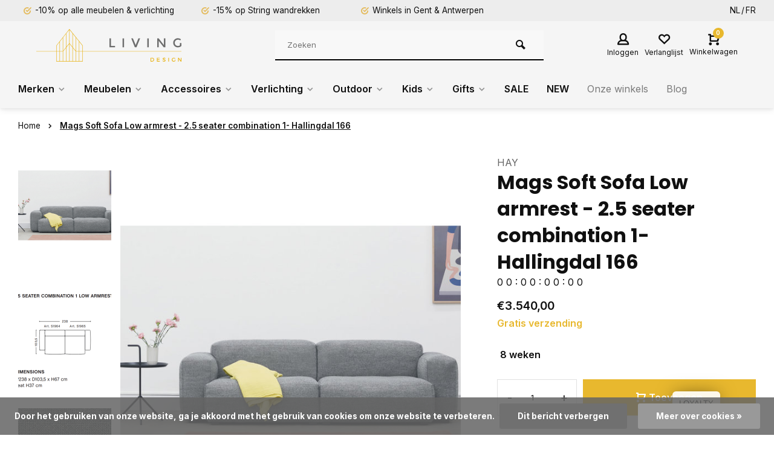

--- FILE ---
content_type: text/html;charset=utf-8
request_url: https://www.livingdesign.be/nl/mags-soft-low-25-seater-comb1-hallingdal-166-hay.html
body_size: 31627
content:
<!DOCTYPE html>
<html lang="nl">
<head>  
  












<meta charset="utf-8"/>
<!-- [START] 'blocks/head.rain' -->
<!--

  (c) 2008-2026 Lightspeed Netherlands B.V.
  http://www.lightspeedhq.com
  Generated: 01-02-2026 @ 14:13:14

-->
<link rel="canonical" href="https://www.livingdesign.be/nl/mags-soft-low-25-seater-comb1-hallingdal-166-hay.html"/>
<link rel="alternate" href="https://www.livingdesign.be/nl/index.rss" type="application/rss+xml" title="Nieuwe producten"/>
<link href="https://cdn.webshopapp.com/assets/cookielaw.css?2025-02-20" rel="stylesheet" type="text/css"/>
<meta name="robots" content="noodp,noydir"/>
<meta name="google-site-verification" content="C9Jxj8U8joPH_xTW9MG6s5i5UWAYH5pWYrlwUDmOu80"/>
<meta property="og:url" content="https://www.livingdesign.be/nl/mags-soft-low-25-seater-comb1-hallingdal-166-hay.html?source=facebook"/>
<meta property="og:site_name" content="Livingdesign"/>
<meta property="og:title" content="Mags soft low armrest - 2.5 seater comb. 1 - Hallingdal 166 - HAY"/>
<meta property="og:description" content="Ontdek de HAY mags en mags soft sofa&#039;s in onze showroom te Gent/Drongen. Advies op maat.  5% LOYALTYKORTING"/>
<meta property="og:image" content="https://cdn.webshopapp.com/shops/244132/files/397257350/hay-mags-soft-sofa-low-armrest-25-seater-combinati.jpg"/>
<script src="https://app.dmws.plus/shop-assets/244132/dmws-plus-loader.js?id=6b61a15946d3bcadf53f799c4c6e7352"></script>
<script>
(function(w,d,s,l,i){w[l]=w[l]||[];w[l].push({'gtm.start':
new Date().getTime(),event:'gtm.js'});var f=d.getElementsByTagName(s)[0],
j=d.createElement(s),dl=l!='dataLayer'?'&l='+l:'';j.async=true;j.src=
'https://www.googletagmanager.com/gtm.js?id='+i+dl;f.parentNode.insertBefore(j,f);
})(window,document,'script','dataLayer','GTM-PR4C5TK');
</script>
<script>
<!--Start of Tawk.to Script-->
<script type="text/javascript">
var Tawk_API=Tawk_API||{}, Tawk_LoadStart=new Date();
(function(){
var s1=document.createElement("script"),s0=document.getElementsByTagName("script")[0];
s1.async=true;
s1.src='https://embed.tawk.to/64511c854247f20fefeeedec/1gvedeqpo';
s1.charset='UTF-8';
s1.setAttribute('crossorigin','*');
s0.parentNode.insertBefore(s1,s0);
})();
</script>
<!--End of Tawk.to Script-->
</script>
<!--[if lt IE 9]>
<script src="https://cdn.webshopapp.com/assets/html5shiv.js?2025-02-20"></script>
<![endif]-->
<!-- [END] 'blocks/head.rain' -->
<meta http-equiv="X-UA-Compatible" content="IE=edge" />
<title>Mags soft low armrest - 2.5 seater comb. 1 - Hallingdal 166 - HAY - Livingdesign</title>
<meta name="description" content="Ontdek de HAY mags en mags soft sofa&#039;s in onze showroom te Gent/Drongen. Advies op maat.  5% LOYALTYKORTING">
<meta name="keywords" content="Sofa, HAY">
<meta name="MobileOptimized" content="320">
<meta name="HandheldFriendly" content="true">
<meta name="viewport" content="width=device-width, initial-scale=1, minimum-scale=1, maximum-scale=5">
<meta name="author" content="https://www.webdinge.nl/">
<link rel="preload" href="https://fonts.googleapis.com/css2?family=Poppins:wght@400;600;700;800;900&amp;family=Inter:wght@400;600;700;800;900&display=swap" as="style">
<link rel="preconnect" href="//cdn.webshopapp.com/" crossorigin>
<link rel="preconnect" href="https://fonts.googleapis.com">
<link rel="preconnect" href="https://fonts.gstatic.com" crossorigin>
<link rel="dns-prefetch" href="//cdn.webshopapp.com/">	
<link rel="dns-prefetch" href="https://fonts.googleapis.com">
<link rel="dns-prefetch" href="https://fonts.gstatic.com" crossorigin>  
<link rel="preload" as="style" href="https://cdn.webshopapp.com/shops/244132/themes/177795/assets/deviant-functions.css?20260127151540">
<link rel="preload" as="style" href="https://cdn.webshopapp.com/shops/244132/themes/177795/assets/theme-deviant.css?20260127151540">
<link rel="preload" as="script" href="https://cdn.webshopapp.com/shops/244132/themes/177795/assets/deviant-functions.js?20260127151540">
<link rel="preload" as="script" href="https://cdn.webshopapp.com/shops/244132/themes/177795/assets/theme-deviant.js?20260127151540">
<link rel="shortcut icon" href="https://cdn.webshopapp.com/shops/244132/themes/177795/v/869567/assets/favicon.ico?20210916174212" type="image/x-icon" />
<link href='https://fonts.googleapis.com/css2?family=Poppins:wght@400;600;700;800;900&amp;family=Inter:wght@400;600;700;800;900&display=swap' rel='stylesheet' type='text/css'>
<link rel="stylesheet" href="https://cdn.webshopapp.com/shops/244132/themes/177795/assets/deviant-functions.css?20260127151540" />
<link rel="stylesheet" href="https://cdn.webshopapp.com/shops/244132/themes/177795/assets/theme-deviant.css?20260127151540" />

<script src="https://cdn.webshopapp.com/shops/244132/themes/177795/assets/jquery-3-5-1-min.js?20260127151540"></script>
<script>
 window.lazySizesConfig = window.lazySizesConfig || {};
 window.lazySizesConfig.lazyClass = 'lazy';
 document.addEventListener('lazybeforeunveil', function(e){
    var bg = e.target.getAttribute('data-bg');
    if(bg){
        e.target.style.backgroundImage = 'url(' + bg + ')';
    }
});
</script>
<script type="application/ld+json">
{
  "@context": "https://schema.org/",
  "@type": "Organization",
  "url": "https://www.livingdesign.be/nl/",
  "name": "Livingdesign",
  "legalName": "Livingdesign",
  "description": "Ontdek de HAY mags en mags soft sofa&#039;s in onze showroom te Gent/Drongen. Advies op maat.  5% LOYALTYKORTING",
  "logo": "https://cdn.webshopapp.com/shops/244132/themes/177795/assets/logo.png?20260127151540",
  "image": "https://cdn.webshopapp.com/shops/244132/themes/177795/assets/banner1.png?20260127151540",
  "contactPoint": {
    "@type": "ContactPoint",
    "contactType": "Customer service",
    "telephone": "+32 (0)9 273 98 80"
  },
  "address": {
    "@type": "PostalAddress",
    "streetAddress": "Deinsesteenweg 94",
    "addressLocality": "Drongen (Gent)",
    "addressRegion": "",
    "postalCode": "9031",
    "addressCountry": "België"
  }
}
</script>
<!-- TrustBox script -->
<script type="text/javascript" src="//widget.trustpilot.com/bootstrap/v5/tp.widget.bootstrap.min.js" async></script>
<!-- End TrustBox script -->
</head>  
<body>
				  
  

<div class="main-container two-lines">
  <div id="top">
  <div class="top container flex flex-align-center flex-between">
    <div class="usp-car swiper-container normal is-mobile" id="carousel198669669" data-sw-items="[4,2,1]" data-sw-mobile="true" data-sw-mobile-auto="true">
      <div class="swiper-wrapper">
                              <div class="usp swiper-slide ">
             <a href="https://www.livingdesign.be/nl/meubelen/" title="-10% op alle meubelen &amp; verlichting">             <i class="icon-check-circle icon_w_text"></i>
             <span class="usp-text">
               -10% op alle meubelen & verlichting
               <span class="usp-subtext"></span>
             </span>
            </a>           </div>
                                       <div class="usp swiper-slide ">
             <a href="https://www.livingdesign.be/nl/merken/string-15/" title="-15% op String wandrekken">             <i class="icon-check-circle icon_w_text"></i>
             <span class="usp-text">
               -15% op String wandrekken
               <span class="usp-subtext"></span>
             </span>
            </a>           </div>
                                       <div class="usp swiper-slide ">
             <a href="https://www.livingdesign.be/nl/service/about/" title="Winkels in Gent &amp; Antwerpen">             <i class="icon-check-circle icon_w_text"></i>
             <span class="usp-text">
               Winkels in Gent & Antwerpen
               <span class="usp-subtext"></span>
             </span>
            </a>           </div>
                                       <div class="usp swiper-slide hidden-desktop hidden-tab-ls">
             <a href="https://www.livingdesign.be/nl/service/about/" title="Gratis verzending vanaf €40">             <i class="icon-check-circle icon_w_text"></i>
             <span class="usp-text">
               Gratis verzending vanaf €40
               <span class="usp-subtext"></span>
             </span>
            </a>           </div>
                  
      </div>
    </div>
        <!-- TrustBox widget - Micro Review Count -->
    <div class="trustpilot-widget" data-locale="nl-NL" data-template-id="5419b6a8b0d04a076446a9ad" data-businessunit-id="54f8706f0000ff00057dd9a9" data-style-height="24px" data-style-width="100%" data-theme="light" data-style-alignment="center">
      <a href="https://nl.trustpilot.com/review/www.livingdesign.be" target="_blank" rel="noopener">Trustpilot</a>
    </div>
    <!-- End TrustBox widget -->

                <div class="settings langs visible-desktop">
      <div class="select-dropdown flex flex-align-center flex-between">
            
  <a href="https://www.livingdesign.be/nl/go/product/132474709" lang="nl" title="Nederlands">NL</a>
  <a href="https://www.livingdesign.be/fr/go/product/132474709" lang="fr" title="Français">FR</a>
              </div>
    </div>
      </div>
</div>
<header id="header" >
    <div class="inner-head logo_ll">
   <div class="header flex flex-align-center flex-between container">
        <div class="logo ">
     <a href="https://www.livingdesign.be/nl/" title="Livingdesign" >
                	<img src="https://cdn.webshopapp.com/shops/326258/files/378330819/ld-logo-svg.svg" alt="Livingdesign" width="240" height="60"  class="visible-mobile visible-tablet" />
                         	<img src="https://cdn.webshopapp.com/shops/326258/files/378330819/ld-logo-svg.svg" alt="Livingdesign" width="240" height="60"  class="visible-desktop" />
               </a>
    </div>
            <div class="search search-desk flex1 visible-desktop">
     <form action="https://www.livingdesign.be/nl/search/" method="get">
        <div class="clearable-input flex">
           <input type="text" name="q" class="search-query" autocomplete="off" placeholder="Zoeken" value="" />
           <span class="clear-search btn-round small hidden-desktop" data-clear-input><i class="icon-remove"></i></span>
           <button type="submit" class="btn"><i class="icon-search"></i></button>
        </div>
      </form> 
      <div class="autocomplete dropdown-menu" role="menu">
        <div class="products container grid grid-6"></div>
       	<div class="notfound">Geen producten gevonden</div>
        <div class="more"><a class="banner-btn trans livesearch" href="#">Bekijk alle resultaten <span>(0)</span></a></div>
    	</div>
    </div>
               <div class="tools-wrap flex flex-align-center ">
            <div class="tool myacc">
        <div class="select-dropdown">
                     <a class="flex flex-column flex-align-center" data-fancybox="" data-src="#popup-login" data-options='{"touch" : false, "modal" : false}' href="javascript:;">
            <i class="icon-users"></i>
            <span class="small-lable  visible-desktop">Inloggen</span>
          </a>
                  </div>
      </div>
      <div class="tool wishlist">
                <a class="flex flex-column flex-align-center" data-fancybox="" data-src="#popup-login" data-options='{"touch" : false, "modal" : false}' href="javascript:;">
          <i class="icon-heart"></i>
          <span class="small-lable  visible-desktop">Verlanglijst</span>
        </a>
              </div>
      <div class="tool mini-cart">
        <div class="select-dropdown">
          <a href="https://www.livingdesign.be/nl/cart/" class="flex flex-column flex-align-center">
                                    <span class="i-wrap">          
              <span class="ccnt">0</span>
              <i class="icon-cart-modern"></i>
            </span>
            <span class="small-lable visible-desktop">Winkelwagen</span>
          </a>
          <div class="dropdown-menu keep-open" role="menu"><div class="pleasewait">
<svg width="100px"  height="100px"  xmlns="http://www.w3.org/2000/svg" viewBox="0 0 100 100" preserveAspectRatio="xMidYMid" class="lds-eclipse" style="background: rgba(0, 0, 0, 0) none repeat scroll 0% 0%;"><path ng-attr-d="" ng-attr-fill="" stroke="none" d="M10 50A40 40 0 0 0 90 50A40 42 0 0 1 10 50" fill="#ff5000"><animateTransform attributeName="transform" type="rotate" calcMode="linear" values="0 50 51;360 50 51" keyTimes="0;1" dur="1s" begin="0s" repeatCount="indefinite"></animateTransform></path></svg>
</div><div class="title">Winkelwagen<span class="close-cart btn-round small visible-mobile visible-tablet"><i class="icon-remove"></i></span></div>
  <div class="widget_content flex flex-column">
    
<div class="item no-products ">U heeft geen artikelen in uw winkelwagen</div> 
 </div>
 <div class="cart-info show">
  <div class="total">
         <div class="shipc flex flex-align-center flex-between">
       <span>Bedrag tot gratis verzending:</span> 
       <span class="color-green">€40,00</span>
     </div>
       <div class="shipc flex flex-align-center flex-between">
    <span>Totaal:</span>
    <span class="amount">€0,00</span>
   </div>
   <a href="https://www.livingdesign.be/nl/checkout/" class="btn btn1" title="Bestellen">Bestellen</a>
   <a href="https://www.livingdesign.be/nl/cart/" title="Bewerk winkelmandje" class="view-cart btn btn3">Bewerk winkelmandje</a>
  </div>
</div></div>
        </div>
      </div>
    </div>
     </div>
  <nav id="menu" class="nav list-inline menu_style1 visible-desktop"><div class="container"><ul class="menu list-inline">
    
   <li class="item sub  brands-menu ">
    <a href="https://www.livingdesign.be/nl/merken/" title="Merken">Merken<i class="hidden-tab-ls icon-small-down"></i></a>
         <div class="dropdown-menu mega-menu">
      <div class="container flex ">
        <div class="flex flex-wrap men-cont-wrap col-flow">
          <ul class="grid-columns">
                              <li class="col_4">
            <a class="" href="https://www.livingdesign.be/nl/merken/tradition/" title="&amp;Tradition">&amp;Tradition</a>
          </li>
                   <li class="col_4">
            <a class="" href="https://www.livingdesign.be/nl/merken/atelier-pierre/" title="Atelier Pierre">Atelier Pierre</a>
          </li>
                   <li class="col_4">
            <a class="" href="https://www.livingdesign.be/nl/merken/atelier-rebul/" title="Atelier Rebul">Atelier Rebul</a>
          </li>
                   <li class="col_4">
            <a class="" href="https://www.livingdesign.be/nl/merken/bongusta/" title="Bongusta">Bongusta</a>
          </li>
                   <li class="col_4">
            <a class="" href="https://www.livingdesign.be/nl/merken/fatboy/" title="Fatboy">Fatboy</a>
          </li>
                   <li class="col_4">
            <a class="" href="https://www.livingdesign.be/nl/merken/fermliving/" title="Fermliving">Fermliving</a>
          </li>
                   <li class="col_4">
            <a class="" href="https://www.livingdesign.be/nl/merken/fest/" title="FEST">FEST</a>
          </li>
                   <li class="col_4">
            <a class="" href="https://www.livingdesign.be/nl/merken/hay/" title="HAY">HAY</a>
          </li>
                   <li class="col_4">
            <a class="" href="https://www.livingdesign.be/nl/merken/hk-living/" title="HK Living">HK Living</a>
          </li>
                   <li class="col_4">
            <a class="" href="https://www.livingdesign.be/nl/merken/houe/" title="Houe">Houe</a>
          </li>
                   <li class="col_4">
            <a class="" href="https://www.livingdesign.be/nl/merken/ligne-roset/" title="Ligne Roset">Ligne Roset</a>
          </li>
                   <li class="col_4">
            <a class="" href="https://www.livingdesign.be/nl/merken/lorena-canals/" title="Lorena Canals">Lorena Canals</a>
          </li>
                   <li class="col_4">
            <a class="" href="https://www.livingdesign.be/nl/merken/mad-about-mats/" title="Mad About Mats">Mad About Mats</a>
          </li>
                   <li class="col_4">
            <a class="" href="https://www.livingdesign.be/nl/merken/marie-stella-maris/" title="Marie-Stella-Maris">Marie-Stella-Maris</a>
          </li>
                   <li class="col_4">
            <a class="" href="https://www.livingdesign.be/nl/merken/meraki/" title="Meraki">Meraki</a>
          </li>
                   <li class="col_4">
            <a class="" href="https://www.livingdesign.be/nl/merken/montana/" title="Montana">Montana</a>
          </li>
                   <li class="col_4">
            <a class="" href="https://www.livingdesign.be/nl/merken/muller-van-severen/" title="Muller Van Severen">Muller Van Severen</a>
          </li>
                   <li class="col_4">
            <a class="" href="https://www.livingdesign.be/nl/merken/muuto/" title="Muuto">Muuto</a>
          </li>
                   <li class="col_4">
            <a class="" href="https://www.livingdesign.be/nl/merken/o-my-bag/" title="O MY BAG">O MY BAG</a>
          </li>
                   <li class="col_4">
            <a class="" href="https://www.livingdesign.be/nl/merken/paveau/" title="Paveau">Paveau</a>
          </li>
                   <li class="col_4">
            <a class="" href="https://www.livingdesign.be/nl/merken/petite-friture/" title="Petite Friture ">Petite Friture </a>
          </li>
                   <li class="col_4">
            <a class="" href="https://www.livingdesign.be/nl/merken/ray/" title="Ray">Ray</a>
          </li>
                   <li class="col_4">
            <a class="" href="https://www.livingdesign.be/nl/merken/roolf-living/" title="Roolf Living">Roolf Living</a>
          </li>
                   <li class="col_4">
            <a class="" href="https://www.livingdesign.be/nl/merken/serax/" title="Serax">Serax</a>
          </li>
                   <li class="col_4">
            <a class="" href="https://www.livingdesign.be/nl/merken/stapelstein/" title="Stapelstein">Stapelstein</a>
          </li>
                   <li class="col_4">
            <a class="" href="https://www.livingdesign.be/nl/merken/stelton/" title="Stelton">Stelton</a>
          </li>
                   <li class="col_4">
            <a class="" href="https://www.livingdesign.be/nl/merken/string-15/" title="String -15%">String -15%</a>
          </li>
                   <li class="col_4">
            <a class="" href="https://www.livingdesign.be/nl/merken/studio-henk/" title="Studio Henk">Studio Henk</a>
          </li>
                   <li class="col_4">
            <a class="" href="https://www.livingdesign.be/nl/merken/valerie-objects/" title="Valerie Objects">Valerie Objects</a>
          </li>
                   <li class="col_4">
            <a class="" href="https://www.livingdesign.be/nl/merken/wellmark/" title="Wellmark">Wellmark</a>
          </li>
                   <li class="col_4">
            <a class="" href="https://www.livingdesign.be/nl/merken/weltevree/" title="Weltevree">Weltevree</a>
          </li>
                   <li class="col_4">
            <a class="" href="https://www.livingdesign.be/nl/merken/and-others/" title="... and others">... and others</a>
          </li>
                  </ul>
        </div>
              </div>
    </div>
      
  </li>
    
   <li class="item sub  ">
    <a href="https://www.livingdesign.be/nl/meubelen/" title="Meubelen">Meubelen<i class="hidden-tab-ls icon-small-down"></i></a>
        <div class="dropdown-menu">
      <ul>
                <li>

         <a class="flex flex-between flex-align-center" href="https://www.livingdesign.be/nl/meubelen/10-bestseller-meubelen/" title="-10% Bestseller meubelen">-10% Bestseller meubelen</a>
                  </li>
                <li>

         <a class="flex flex-between flex-align-center" href="https://www.livingdesign.be/nl/meubelen/barkrukken/" title="Barkrukken">Barkrukken</a>
                  </li>
                <li>

         <a class="flex flex-between flex-align-center" href="https://www.livingdesign.be/nl/meubelen/stoelen/" title="Stoelen">Stoelen<i class="hidden-tab-ls icon-small-right"></i></a>
                    <ul class="dropdown-menu ss">
            <li class="sub-item-title">Stoelen</li>
                         <li><a class="flex flex-between flex-align-center" href="https://www.livingdesign.be/nl/meubelen/stoelen/eetkamerstoelen/" title="Eetkamerstoelen">Eetkamerstoelen</a>
                          
            </li>
                         <li><a class="flex flex-between flex-align-center" href="https://www.livingdesign.be/nl/meubelen/stoelen/bureaustoelen/" title="Bureaustoelen">Bureaustoelen</a>
                          
            </li>
                         <li><a class="flex flex-between flex-align-center" href="https://www.livingdesign.be/nl/meubelen/stoelen/krukken-banken/" title="Krukken &amp; banken">Krukken &amp; banken</a>
                          
            </li>
                        <li class="cat-l"><a href="https://www.livingdesign.be/nl/meubelen/stoelen/" title="Stoelen" class="btn btn3">Bekijk alles</a></li>
          </ul>
                  </li>
                <li>

         <a class="flex flex-between flex-align-center" href="https://www.livingdesign.be/nl/meubelen/tafels/" title="Tafels">Tafels<i class="hidden-tab-ls icon-small-right"></i></a>
                    <ul class="dropdown-menu ss">
            <li class="sub-item-title">Tafels</li>
                         <li><a class="flex flex-between flex-align-center" href="https://www.livingdesign.be/nl/meubelen/tafels/eettafels/" title="Eettafels">Eettafels</a>
                          
            </li>
                         <li><a class="flex flex-between flex-align-center" href="https://www.livingdesign.be/nl/meubelen/tafels/bureautafels/" title="Bureautafels">Bureautafels</a>
                          
            </li>
                        <li class="cat-l"><a href="https://www.livingdesign.be/nl/meubelen/tafels/" title="Tafels" class="btn btn3">Bekijk alles</a></li>
          </ul>
                  </li>
                <li>

         <a class="flex flex-between flex-align-center" href="https://www.livingdesign.be/nl/meubelen/zetels-sofas/" title="Zetels - Sofa&#039;s">Zetels - Sofa&#039;s</a>
                  </li>
                <li>

         <a class="flex flex-between flex-align-center" href="https://www.livingdesign.be/nl/meubelen/salon-bijzettafels/" title="Salon- &amp; bijzettafels">Salon- &amp; bijzettafels</a>
                  </li>
                <li>

         <a class="flex flex-between flex-align-center" href="https://www.livingdesign.be/nl/meubelen/fauteuils-loungestoelen/" title="Fauteuils &amp; loungestoelen">Fauteuils &amp; loungestoelen<i class="hidden-tab-ls icon-small-right"></i></a>
                    <ul class="dropdown-menu ss">
            <li class="sub-item-title">Fauteuils &amp; loungestoelen</li>
                         <li><a class="flex flex-between flex-align-center" href="https://www.livingdesign.be/nl/meubelen/fauteuils-loungestoelen/zitzakken-poefs/" title="Zitzakken &amp; poefs">Zitzakken &amp; poefs</a>
                          
            </li>
                         <li><a class="flex flex-between flex-align-center" href="https://www.livingdesign.be/nl/meubelen/fauteuils-loungestoelen/fauteuils-loungechairs/" title="Fauteuils &amp; loungechairs">Fauteuils &amp; loungechairs</a>
                          
            </li>
                        <li class="cat-l"><a href="https://www.livingdesign.be/nl/meubelen/fauteuils-loungestoelen/" title="Fauteuils &amp; loungestoelen" class="btn btn3">Bekijk alles</a></li>
          </ul>
                  </li>
                <li>

         <a class="flex flex-between flex-align-center" href="https://www.livingdesign.be/nl/meubelen/kasten-wandrekken/" title="Kasten &amp; wandrekken">Kasten &amp; wandrekken<i class="hidden-tab-ls icon-small-right"></i></a>
                    <ul class="dropdown-menu ss">
            <li class="sub-item-title">Kasten &amp; wandrekken</li>
                         <li><a class="flex flex-between flex-align-center" href="https://www.livingdesign.be/nl/meubelen/kasten-wandrekken/bureaukasten-accessoires/" title="Bureaukasten &amp; accessoires">Bureaukasten &amp; accessoires</a>
                          
            </li>
                         <li><a class="flex flex-between flex-align-center" href="https://www.livingdesign.be/nl/meubelen/kasten-wandrekken/kasten/" title="Kasten">Kasten</a>
                          
            </li>
                         <li><a class="flex flex-between flex-align-center" href="https://www.livingdesign.be/nl/meubelen/kasten-wandrekken/wandrekken/" title="Wandrekken">Wandrekken</a>
                          
            </li>
                        <li class="cat-l"><a href="https://www.livingdesign.be/nl/meubelen/kasten-wandrekken/" title="Kasten &amp; wandrekken" class="btn btn3">Bekijk alles</a></li>
          </ul>
                  </li>
                <li>

         <a class="flex flex-between flex-align-center" href="https://www.livingdesign.be/nl/meubelen/onderhoudsproducten/" title="Onderhoudsproducten">Onderhoudsproducten<i class="hidden-tab-ls icon-small-right"></i></a>
                    <ul class="dropdown-menu ss">
            <li class="sub-item-title">Onderhoudsproducten</li>
                         <li><a class="flex flex-between flex-align-center" href="https://www.livingdesign.be/nl/meubelen/onderhoudsproducten/tafels/" title="Tafels">Tafels</a>
                          
            </li>
                         <li><a class="flex flex-between flex-align-center" href="https://www.livingdesign.be/nl/meubelen/onderhoudsproducten/zetels/" title="Zetels">Zetels</a>
                          
            </li>
                        <li class="cat-l"><a href="https://www.livingdesign.be/nl/meubelen/onderhoudsproducten/" title="Onderhoudsproducten" class="btn btn3">Bekijk alles</a></li>
          </ul>
                  </li>
                <li class="cat-l"><a href="https://www.livingdesign.be/nl/meubelen/" title="Meubelen" class="btn btn3">Bekijk alles</a></li>
      </ul>
    </div>
      
  </li>
    
   <li class="item sub  ">
    <a href="https://www.livingdesign.be/nl/accessoires/" title="Accessoires">Accessoires<i class="hidden-tab-ls icon-small-down"></i></a>
        <div class="dropdown-menu">
      <ul>
                <li>

         <a class="flex flex-between flex-align-center" href="https://www.livingdesign.be/nl/accessoires/bestseller-accessoires/" title="Bestseller accessoires">Bestseller accessoires</a>
                  </li>
                <li>

         <a class="flex flex-between flex-align-center" href="https://www.livingdesign.be/nl/accessoires/badkamer/" title="Badkamer">Badkamer<i class="hidden-tab-ls icon-small-right"></i></a>
                    <ul class="dropdown-menu ss">
            <li class="sub-item-title">Badkamer</li>
                         <li><a class="flex flex-between flex-align-center" href="https://www.livingdesign.be/nl/accessoires/badkamer/badtextiel/" title="Badtextiel">Badtextiel<i class="icon-small-right"></i></a>
                            <ul class="dropdown-menu sss">
                <li class="sub-item-title">Badtextiel</li>
                                 <li><a class="flex flex-between flex-align-center" href="https://www.livingdesign.be/nl/accessoires/badkamer/badtextiel/handdoeken/" title="Handdoeken">Handdoeken</a></li>
                                 <li><a class="flex flex-between flex-align-center" href="https://www.livingdesign.be/nl/accessoires/badkamer/badtextiel/badjassen/" title="Badjassen">Badjassen</a></li>
                                 <li><a class="flex flex-between flex-align-center" href="https://www.livingdesign.be/nl/accessoires/badkamer/badtextiel/badmatten/" title="Badmatten">Badmatten</a></li>
                                <li class="cat-l"><a href="https://www.livingdesign.be/nl/accessoires/badkamer/badtextiel/" title="Badtextiel" class="btn btn3">Bekijk alles</a></li>
              </ul>
                         
            </li>
                         <li><a class="flex flex-between flex-align-center" href="https://www.livingdesign.be/nl/accessoires/badkamer/verzorging/" title="Verzorging">Verzorging<i class="icon-small-right"></i></a>
                            <ul class="dropdown-menu sss">
                <li class="sub-item-title">Verzorging</li>
                                 <li><a class="flex flex-between flex-align-center" href="https://www.livingdesign.be/nl/accessoires/badkamer/verzorging/skin-suncare/" title="Skin- &amp; suncare">Skin- &amp; suncare</a></li>
                                 <li><a class="flex flex-between flex-align-center" href="https://www.livingdesign.be/nl/accessoires/badkamer/verzorging/handzepen-lotions/" title="Handzepen &amp; lotions">Handzepen &amp; lotions</a></li>
                                 <li><a class="flex flex-between flex-align-center" href="https://www.livingdesign.be/nl/accessoires/badkamer/verzorging/bad-douche/" title="Bad &amp; douche">Bad &amp; douche</a></li>
                                <li class="cat-l"><a href="https://www.livingdesign.be/nl/accessoires/badkamer/verzorging/" title="Verzorging" class="btn btn3">Bekijk alles</a></li>
              </ul>
                         
            </li>
                         <li><a class="flex flex-between flex-align-center" href="https://www.livingdesign.be/nl/accessoires/badkamer/toilettassen/" title="Toilettassen">Toilettassen</a>
                          
            </li>
                         <li><a class="flex flex-between flex-align-center" href="https://www.livingdesign.be/nl/accessoires/badkamer/badkameraccessoires/" title="Badkameraccessoires">Badkameraccessoires</a>
                          
            </li>
                         <li><a class="flex flex-between flex-align-center" href="https://www.livingdesign.be/nl/accessoires/badkamer/spiegels/" title="Spiegels">Spiegels</a>
                          
            </li>
                        <li class="cat-l"><a href="https://www.livingdesign.be/nl/accessoires/badkamer/" title="Badkamer" class="btn btn3">Bekijk alles</a></li>
          </ul>
                  </li>
                <li>

         <a class="flex flex-between flex-align-center" href="https://www.livingdesign.be/nl/accessoires/geuren/" title="Geuren">Geuren<i class="hidden-tab-ls icon-small-right"></i></a>
                    <ul class="dropdown-menu ss">
            <li class="sub-item-title">Geuren</li>
                         <li><a class="flex flex-between flex-align-center" href="https://www.livingdesign.be/nl/accessoires/geuren/geurstokjes/" title="Geurstokjes">Geurstokjes</a>
                          
            </li>
                         <li><a class="flex flex-between flex-align-center" href="https://www.livingdesign.be/nl/accessoires/geuren/geurkaarsen/" title="Geurkaarsen">Geurkaarsen</a>
                          
            </li>
                         <li><a class="flex flex-between flex-align-center" href="https://www.livingdesign.be/nl/accessoires/geuren/room-sprays-parfums/" title="Room sprays &amp; parfums">Room sprays &amp; parfums</a>
                          
            </li>
                        <li class="cat-l"><a href="https://www.livingdesign.be/nl/accessoires/geuren/" title="Geuren" class="btn btn3">Bekijk alles</a></li>
          </ul>
                  </li>
                <li>

         <a class="flex flex-between flex-align-center" href="https://www.livingdesign.be/nl/accessoires/deurmatten/" title="Deurmatten">Deurmatten</a>
                  </li>
                <li>

         <a class="flex flex-between flex-align-center" href="https://www.livingdesign.be/nl/accessoires/kapstokken-haken/" title="Kapstokken &amp; haken">Kapstokken &amp; haken</a>
                  </li>
                <li>

         <a class="flex flex-between flex-align-center" href="https://www.livingdesign.be/nl/accessoires/interieuraccessoires/" title="Interieuraccessoires">Interieuraccessoires<i class="hidden-tab-ls icon-small-right"></i></a>
                    <ul class="dropdown-menu ss">
            <li class="sub-item-title">Interieuraccessoires</li>
                         <li><a class="flex flex-between flex-align-center" href="https://www.livingdesign.be/nl/accessoires/interieuraccessoires/bloempotten/" title="Bloempotten">Bloempotten</a>
                          
            </li>
                         <li><a class="flex flex-between flex-align-center" href="https://www.livingdesign.be/nl/accessoires/interieuraccessoires/kaarsen-kandelaars/" title="Kaarsen &amp; kandelaars">Kaarsen &amp; kandelaars<i class="icon-small-right"></i></a>
                            <ul class="dropdown-menu sss">
                <li class="sub-item-title">Kaarsen &amp; kandelaars</li>
                                 <li><a class="flex flex-between flex-align-center" href="https://www.livingdesign.be/nl/accessoires/interieuraccessoires/kaarsen-kandelaars/kaarsen/" title="Kaarsen">Kaarsen</a></li>
                                 <li><a class="flex flex-between flex-align-center" href="https://www.livingdesign.be/nl/accessoires/interieuraccessoires/kaarsen-kandelaars/kandelaars/" title="Kandelaars">Kandelaars</a></li>
                                 <li><a class="flex flex-between flex-align-center" href="https://www.livingdesign.be/nl/accessoires/interieuraccessoires/kaarsen-kandelaars/olielampen/" title="Olielampen">Olielampen</a></li>
                                <li class="cat-l"><a href="https://www.livingdesign.be/nl/accessoires/interieuraccessoires/kaarsen-kandelaars/" title="Kaarsen &amp; kandelaars" class="btn btn3">Bekijk alles</a></li>
              </ul>
                         
            </li>
                         <li><a class="flex flex-between flex-align-center" href="https://www.livingdesign.be/nl/accessoires/interieuraccessoires/kratjes/" title="Kratjes">Kratjes</a>
                          
            </li>
                         <li><a class="flex flex-between flex-align-center" href="https://www.livingdesign.be/nl/accessoires/interieuraccessoires/kussens/" title="Kussens">Kussens</a>
                          
            </li>
                         <li><a class="flex flex-between flex-align-center" href="https://www.livingdesign.be/nl/accessoires/interieuraccessoires/plaids/" title="Plaids">Plaids</a>
                          
            </li>
                         <li><a class="flex flex-between flex-align-center" href="https://www.livingdesign.be/nl/accessoires/interieuraccessoires/vazen/" title="Vazen">Vazen<i class="icon-small-right"></i></a>
                            <ul class="dropdown-menu sss">
                <li class="sub-item-title">Vazen</li>
                                 <li><a class="flex flex-between flex-align-center" href="https://www.livingdesign.be/nl/accessoires/interieuraccessoires/vazen/zijden-bloemen/" title="Zijden bloemen">Zijden bloemen</a></li>
                                <li class="cat-l"><a href="https://www.livingdesign.be/nl/accessoires/interieuraccessoires/vazen/" title="Vazen" class="btn btn3">Bekijk alles</a></li>
              </ul>
                         
            </li>
                         <li><a class="flex flex-between flex-align-center" href="https://www.livingdesign.be/nl/accessoires/interieuraccessoires/wanddecoratie/" title="Wanddecoratie">Wanddecoratie</a>
                          
            </li>
                        <li class="cat-l"><a href="https://www.livingdesign.be/nl/accessoires/interieuraccessoires/" title="Interieuraccessoires" class="btn btn3">Bekijk alles</a></li>
          </ul>
                  </li>
                <li>

         <a class="flex flex-between flex-align-center" href="https://www.livingdesign.be/nl/accessoires/koken-tafelen/" title="Koken &amp; tafelen">Koken &amp; tafelen<i class="hidden-tab-ls icon-small-right"></i></a>
                    <ul class="dropdown-menu ss">
            <li class="sub-item-title">Koken &amp; tafelen</li>
                         <li><a class="flex flex-between flex-align-center" href="https://www.livingdesign.be/nl/accessoires/koken-tafelen/dienbladen-snijplanken/" title="Dienbladen &amp; snijplanken">Dienbladen &amp; snijplanken</a>
                          
            </li>
                         <li><a class="flex flex-between flex-align-center" href="https://www.livingdesign.be/nl/accessoires/koken-tafelen/keuken-tafelaccessoires/" title="Keuken- &amp; tafelaccessoires">Keuken- &amp; tafelaccessoires</a>
                          
            </li>
                         <li><a class="flex flex-between flex-align-center" href="https://www.livingdesign.be/nl/accessoires/koken-tafelen/keukenopbergers-schoonmaken/" title="Keukenopbergers &amp; schoonmaken">Keukenopbergers &amp; schoonmaken</a>
                          
            </li>
                         <li><a class="flex flex-between flex-align-center" href="https://www.livingdesign.be/nl/accessoires/koken-tafelen/peper-zoutmolens/" title="Peper- &amp; zoutmolens">Peper- &amp; zoutmolens</a>
                          
            </li>
                         <li><a class="flex flex-between flex-align-center" href="https://www.livingdesign.be/nl/accessoires/koken-tafelen/servies-tableware/" title="Servies - tableware">Servies - tableware<i class="icon-small-right"></i></a>
                            <ul class="dropdown-menu sss">
                <li class="sub-item-title">Servies - tableware</li>
                                 <li><a class="flex flex-between flex-align-center" href="https://www.livingdesign.be/nl/accessoires/koken-tafelen/servies-tableware/bestek/" title="Bestek">Bestek</a></li>
                                 <li><a class="flex flex-between flex-align-center" href="https://www.livingdesign.be/nl/accessoires/koken-tafelen/servies-tableware/borden-schalen-kommetjes/" title="Borden, schalen &amp; kommetjes">Borden, schalen &amp; kommetjes</a></li>
                                 <li><a class="flex flex-between flex-align-center" href="https://www.livingdesign.be/nl/accessoires/koken-tafelen/servies-tableware/glazen/" title="Glazen">Glazen</a></li>
                                 <li><a class="flex flex-between flex-align-center" href="https://www.livingdesign.be/nl/accessoires/koken-tafelen/servies-tableware/koffietassen-bekers/" title="Koffietassen &amp; bekers">Koffietassen &amp; bekers</a></li>
                                <li class="cat-l"><a href="https://www.livingdesign.be/nl/accessoires/koken-tafelen/servies-tableware/" title="Servies - tableware" class="btn btn3">Bekijk alles</a></li>
              </ul>
                         
            </li>
                         <li><a class="flex flex-between flex-align-center" href="https://www.livingdesign.be/nl/accessoires/koken-tafelen/water-en-drinkflessen/" title="Water- en drinkflessen">Water- en drinkflessen</a>
                          
            </li>
                        <li class="cat-l"><a href="https://www.livingdesign.be/nl/accessoires/koken-tafelen/" title="Koken &amp; tafelen" class="btn btn3">Bekijk alles</a></li>
          </ul>
                  </li>
                <li>

         <a class="flex flex-between flex-align-center" href="https://www.livingdesign.be/nl/accessoires/beddengoed/" title="Beddengoed">Beddengoed<i class="hidden-tab-ls icon-small-right"></i></a>
                    <ul class="dropdown-menu ss">
            <li class="sub-item-title">Beddengoed</li>
                         <li><a class="flex flex-between flex-align-center" href="https://www.livingdesign.be/nl/accessoires/beddengoed/kids/" title="Kids ">Kids </a>
                          
            </li>
                         <li><a class="flex flex-between flex-align-center" href="https://www.livingdesign.be/nl/accessoires/beddengoed/volwassenen/" title="Volwassenen">Volwassenen</a>
                          
            </li>
                        <li class="cat-l"><a href="https://www.livingdesign.be/nl/accessoires/beddengoed/" title="Beddengoed" class="btn btn3">Bekijk alles</a></li>
          </ul>
                  </li>
                <li>

         <a class="flex flex-between flex-align-center" href="https://www.livingdesign.be/nl/accessoires/spiegels/" title="Spiegels">Spiegels</a>
                  </li>
                <li>

         <a class="flex flex-between flex-align-center" href="https://www.livingdesign.be/nl/accessoires/tapijten/" title="Tapijten">Tapijten</a>
                  </li>
                <li>

         <a class="flex flex-between flex-align-center" href="https://www.livingdesign.be/nl/accessoires/lifestyle-on-the-go/" title="Lifestyle &amp; on the go">Lifestyle &amp; on the go<i class="hidden-tab-ls icon-small-right"></i></a>
                    <ul class="dropdown-menu ss">
            <li class="sub-item-title">Lifestyle &amp; on the go</li>
                         <li><a class="flex flex-between flex-align-center" href="https://www.livingdesign.be/nl/accessoires/lifestyle-on-the-go/juwelen/" title="Juwelen">Juwelen<i class="icon-small-right"></i></a>
                            <ul class="dropdown-menu sss">
                <li class="sub-item-title">Juwelen</li>
                                 <li><a class="flex flex-between flex-align-center" href="https://www.livingdesign.be/nl/accessoires/lifestyle-on-the-go/juwelen/kettingen/" title="Kettingen">Kettingen</a></li>
                                 <li><a class="flex flex-between flex-align-center" href="https://www.livingdesign.be/nl/accessoires/lifestyle-on-the-go/juwelen/oorbellen/" title="Oorbellen">Oorbellen</a></li>
                                <li class="cat-l"><a href="https://www.livingdesign.be/nl/accessoires/lifestyle-on-the-go/juwelen/" title="Juwelen" class="btn btn3">Bekijk alles</a></li>
              </ul>
                         
            </li>
                         <li><a class="flex flex-between flex-align-center" href="https://www.livingdesign.be/nl/accessoires/lifestyle-on-the-go/zonnebrillen-en-petten/" title="Zonnebrillen en petten">Zonnebrillen en petten</a>
                          
            </li>
                         <li><a class="flex flex-between flex-align-center" href="https://www.livingdesign.be/nl/accessoires/lifestyle-on-the-go/tassen/" title="Tassen">Tassen<i class="icon-small-right"></i></a>
                            <ul class="dropdown-menu sss">
                <li class="sub-item-title">Tassen</li>
                                 <li><a class="flex flex-between flex-align-center" href="https://www.livingdesign.be/nl/accessoires/lifestyle-on-the-go/tassen/handtassen-en-portefeuilles/" title="Handtassen en portefeuilles">Handtassen en portefeuilles</a></li>
                                 <li><a class="flex flex-between flex-align-center" href="https://www.livingdesign.be/nl/accessoires/lifestyle-on-the-go/tassen/toilettassen/" title="Toilettassen">Toilettassen</a></li>
                                 <li><a class="flex flex-between flex-align-center" href="https://www.livingdesign.be/nl/accessoires/lifestyle-on-the-go/tassen/rugzakken-en-fietstassen/" title="Rugzakken en fietstassen">Rugzakken en fietstassen</a></li>
                                <li class="cat-l"><a href="https://www.livingdesign.be/nl/accessoires/lifestyle-on-the-go/tassen/" title="Tassen" class="btn btn3">Bekijk alles</a></li>
              </ul>
                         
            </li>
                         <li><a class="flex flex-between flex-align-center" href="https://www.livingdesign.be/nl/accessoires/lifestyle-on-the-go/gadgets-tech/" title="Gadgets &amp; tech">Gadgets &amp; tech</a>
                          
            </li>
                        <li class="cat-l"><a href="https://www.livingdesign.be/nl/accessoires/lifestyle-on-the-go/" title="Lifestyle &amp; on the go" class="btn btn3">Bekijk alles</a></li>
          </ul>
                  </li>
                <li>

         <a class="flex flex-between flex-align-center" href="https://www.livingdesign.be/nl/accessoires/huisdieren/" title="Huisdieren">Huisdieren</a>
                  </li>
                <li class="cat-l"><a href="https://www.livingdesign.be/nl/accessoires/" title="Accessoires" class="btn btn3">Bekijk alles</a></li>
      </ul>
    </div>
      
  </li>
    
   <li class="item sub  ">
    <a href="https://www.livingdesign.be/nl/verlichting/" title="Verlichting">Verlichting<i class="hidden-tab-ls icon-small-down"></i></a>
        <div class="dropdown-menu">
      <ul>
                <li>

         <a class="flex flex-between flex-align-center" href="https://www.livingdesign.be/nl/verlichting/10-bestseller-verlichting/" title="-10% Bestseller verlichting">-10% Bestseller verlichting</a>
                  </li>
                <li>

         <a class="flex flex-between flex-align-center" href="https://www.livingdesign.be/nl/verlichting/hanglampen/" title="Hanglampen">Hanglampen</a>
                  </li>
                <li>

         <a class="flex flex-between flex-align-center" href="https://www.livingdesign.be/nl/verlichting/lichtbronnen-voor-hanglampen/" title="Lichtbronnen voor Hanglampen">Lichtbronnen voor Hanglampen</a>
                  </li>
                <li>

         <a class="flex flex-between flex-align-center" href="https://www.livingdesign.be/nl/verlichting/outdoorverlichting/" title="Outdoorverlichting">Outdoorverlichting</a>
                  </li>
                <li>

         <a class="flex flex-between flex-align-center" href="https://www.livingdesign.be/nl/verlichting/tafellampen/" title="Tafellampen">Tafellampen<i class="hidden-tab-ls icon-small-right"></i></a>
                    <ul class="dropdown-menu ss">
            <li class="sub-item-title">Tafellampen</li>
                         <li><a class="flex flex-between flex-align-center" href="https://www.livingdesign.be/nl/verlichting/tafellampen/bureaulampen/" title="Bureaulampen">Bureaulampen</a>
                          
            </li>
                        <li class="cat-l"><a href="https://www.livingdesign.be/nl/verlichting/tafellampen/" title="Tafellampen" class="btn btn3">Bekijk alles</a></li>
          </ul>
                  </li>
                <li>

         <a class="flex flex-between flex-align-center" href="https://www.livingdesign.be/nl/verlichting/vloerlampen/" title="Vloerlampen">Vloerlampen</a>
                  </li>
                <li>

         <a class="flex flex-between flex-align-center" href="https://www.livingdesign.be/nl/verlichting/wandlampen/" title="Wandlampen">Wandlampen</a>
                  </li>
                <li class="cat-l"><a href="https://www.livingdesign.be/nl/verlichting/" title="Verlichting" class="btn btn3">Bekijk alles</a></li>
      </ul>
    </div>
      
  </li>
    
   <li class="item sub  ">
    <a href="https://www.livingdesign.be/nl/outdoor/" title="Outdoor">Outdoor<i class="hidden-tab-ls icon-small-down"></i></a>
        <div class="dropdown-menu">
      <ul>
                <li>

         <a class="flex flex-between flex-align-center" href="https://www.livingdesign.be/nl/outdoor/bestseller-outdoor/" title="Bestseller outdoor">Bestseller outdoor</a>
                  </li>
                <li>

         <a class="flex flex-between flex-align-center" href="https://www.livingdesign.be/nl/outdoor/tuintafels/" title="Tuintafels">Tuintafels<i class="hidden-tab-ls icon-small-right"></i></a>
                    <ul class="dropdown-menu ss">
            <li class="sub-item-title">Tuintafels</li>
                         <li><a class="flex flex-between flex-align-center" href="https://www.livingdesign.be/nl/outdoor/tuintafels/bijzettafels/" title="Bijzettafels">Bijzettafels</a>
                          
            </li>
                         <li><a class="flex flex-between flex-align-center" href="https://www.livingdesign.be/nl/outdoor/tuintafels/tuintafels/" title="Tuintafels">Tuintafels</a>
                          
            </li>
                         <li><a class="flex flex-between flex-align-center" href="https://www.livingdesign.be/nl/outdoor/tuintafels/tuinsets/" title="Tuinsets">Tuinsets</a>
                          
            </li>
                         <li><a class="flex flex-between flex-align-center" href="https://www.livingdesign.be/nl/outdoor/tuintafels/picknicktafels/" title="Picknicktafels">Picknicktafels</a>
                          
            </li>
                        <li class="cat-l"><a href="https://www.livingdesign.be/nl/outdoor/tuintafels/" title="Tuintafels" class="btn btn3">Bekijk alles</a></li>
          </ul>
                  </li>
                <li>

         <a class="flex flex-between flex-align-center" href="https://www.livingdesign.be/nl/outdoor/tuinstoelen/" title="Tuinstoelen">Tuinstoelen<i class="hidden-tab-ls icon-small-right"></i></a>
                    <ul class="dropdown-menu ss">
            <li class="sub-item-title">Tuinstoelen</li>
                         <li><a class="flex flex-between flex-align-center" href="https://www.livingdesign.be/nl/outdoor/tuinstoelen/tuinbanken/" title="Tuinbanken">Tuinbanken</a>
                          
            </li>
                         <li><a class="flex flex-between flex-align-center" href="https://www.livingdesign.be/nl/outdoor/tuinstoelen/tuinstoelen/" title="Tuinstoelen">Tuinstoelen</a>
                          
            </li>
                        <li class="cat-l"><a href="https://www.livingdesign.be/nl/outdoor/tuinstoelen/" title="Tuinstoelen" class="btn btn3">Bekijk alles</a></li>
          </ul>
                  </li>
                <li>

         <a class="flex flex-between flex-align-center" href="https://www.livingdesign.be/nl/outdoor/lounge/" title="Lounge">Lounge<i class="hidden-tab-ls icon-small-right"></i></a>
                    <ul class="dropdown-menu ss">
            <li class="sub-item-title">Lounge</li>
                         <li><a class="flex flex-between flex-align-center" href="https://www.livingdesign.be/nl/outdoor/lounge/loungechairs-ligstoelen/" title="Loungechairs &amp; ligstoelen">Loungechairs &amp; ligstoelen</a>
                          
            </li>
                         <li><a class="flex flex-between flex-align-center" href="https://www.livingdesign.be/nl/outdoor/lounge/loungemodules/" title="Loungemodules">Loungemodules</a>
                          
            </li>
                         <li><a class="flex flex-between flex-align-center" href="https://www.livingdesign.be/nl/outdoor/lounge/loungesets/" title="Loungesets">Loungesets</a>
                          
            </li>
                         <li><a class="flex flex-between flex-align-center" href="https://www.livingdesign.be/nl/outdoor/lounge/hangmatten/" title="Hangmatten">Hangmatten</a>
                          
            </li>
                         <li><a class="flex flex-between flex-align-center" href="https://www.livingdesign.be/nl/outdoor/lounge/zitzakken/" title="Zitzakken">Zitzakken</a>
                          
            </li>
                        <li class="cat-l"><a href="https://www.livingdesign.be/nl/outdoor/lounge/" title="Lounge" class="btn btn3">Bekijk alles</a></li>
          </ul>
                  </li>
                <li>

         <a class="flex flex-between flex-align-center" href="https://www.livingdesign.be/nl/outdoor/summer-musthaves/" title="Summer Musthaves">Summer Musthaves</a>
                  </li>
                <li>

         <a class="flex flex-between flex-align-center" href="https://www.livingdesign.be/nl/outdoor/accessoires/" title="Accessoires">Accessoires<i class="hidden-tab-ls icon-small-right"></i></a>
                    <ul class="dropdown-menu ss">
            <li class="sub-item-title">Accessoires</li>
                         <li><a class="flex flex-between flex-align-center" href="https://www.livingdesign.be/nl/outdoor/accessoires/beschermhoezen/" title="Beschermhoezen">Beschermhoezen</a>
                          
            </li>
                         <li><a class="flex flex-between flex-align-center" href="https://www.livingdesign.be/nl/outdoor/accessoires/bloempotten/" title="Bloempotten">Bloempotten</a>
                          
            </li>
                         <li><a class="flex flex-between flex-align-center" href="https://www.livingdesign.be/nl/outdoor/accessoires/kussens-tapijten/" title="Kussens &amp; tapijten">Kussens &amp; tapijten</a>
                          
            </li>
                         <li><a class="flex flex-between flex-align-center" href="https://www.livingdesign.be/nl/outdoor/accessoires/parasols/" title="Parasols">Parasols</a>
                          
            </li>
                         <li><a class="flex flex-between flex-align-center" href="https://www.livingdesign.be/nl/outdoor/accessoires/rekken/" title="Rekken">Rekken</a>
                          
            </li>
                         <li><a class="flex flex-between flex-align-center" href="https://www.livingdesign.be/nl/outdoor/accessoires/tuinslangen/" title="Tuinslangen">Tuinslangen</a>
                          
            </li>
                        <li class="cat-l"><a href="https://www.livingdesign.be/nl/outdoor/accessoires/" title="Accessoires" class="btn btn3">Bekijk alles</a></li>
          </ul>
                  </li>
                <li>

         <a class="flex flex-between flex-align-center" href="https://www.livingdesign.be/nl/outdoor/outdoorovens-vuurschalen/" title="Outdoorovens &amp; vuurschalen">Outdoorovens &amp; vuurschalen<i class="hidden-tab-ls icon-small-right"></i></a>
                    <ul class="dropdown-menu ss">
            <li class="sub-item-title">Outdoorovens &amp; vuurschalen</li>
                         <li><a class="flex flex-between flex-align-center" href="https://www.livingdesign.be/nl/outdoor/outdoorovens-vuurschalen/outdoorovens-bbq/" title="Outdoorovens &amp; BBQ">Outdoorovens &amp; BBQ</a>
                          
            </li>
                         <li><a class="flex flex-between flex-align-center" href="https://www.livingdesign.be/nl/outdoor/outdoorovens-vuurschalen/vuurschalen/" title="Vuurschalen">Vuurschalen</a>
                          
            </li>
                         <li><a class="flex flex-between flex-align-center" href="https://www.livingdesign.be/nl/outdoor/outdoorovens-vuurschalen/accessoires/" title="Accessoires">Accessoires</a>
                          
            </li>
                        <li class="cat-l"><a href="https://www.livingdesign.be/nl/outdoor/outdoorovens-vuurschalen/" title="Outdoorovens &amp; vuurschalen" class="btn btn3">Bekijk alles</a></li>
          </ul>
                  </li>
                <li>

         <a class="flex flex-between flex-align-center" href="https://www.livingdesign.be/nl/outdoor/hottubs-buitendouches/" title="Hottubs &amp; buitendouches">Hottubs &amp; buitendouches</a>
                  </li>
                <li>

         <a class="flex flex-between flex-align-center" href="https://www.livingdesign.be/nl/outdoor/buitenverlichting/" title="Buitenverlichting">Buitenverlichting</a>
                  </li>
                <li>

         <a class="flex flex-between flex-align-center" href="https://www.livingdesign.be/nl/outdoor/onderhoudsproducten/" title="Onderhoudsproducten">Onderhoudsproducten</a>
                  </li>
                <li class="cat-l"><a href="https://www.livingdesign.be/nl/outdoor/" title="Outdoor" class="btn btn3">Bekijk alles</a></li>
      </ul>
    </div>
      
  </li>
    
   <li class="item sub  ">
    <a href="https://www.livingdesign.be/nl/kids/" title="Kids">Kids<i class="hidden-tab-ls icon-small-down"></i></a>
        <div class="dropdown-menu">
      <ul>
                <li>

         <a class="flex flex-between flex-align-center" href="https://www.livingdesign.be/nl/kids/in-de-slaapkamer/" title="In de slaapkamer">In de slaapkamer<i class="hidden-tab-ls icon-small-right"></i></a>
                    <ul class="dropdown-menu ss">
            <li class="sub-item-title">In de slaapkamer</li>
                         <li><a class="flex flex-between flex-align-center" href="https://www.livingdesign.be/nl/kids/in-de-slaapkamer/beddengoed/" title="Beddengoed">Beddengoed</a>
                          
            </li>
                         <li><a class="flex flex-between flex-align-center" href="https://www.livingdesign.be/nl/kids/in-de-slaapkamer/meubelen-poefs/" title="Meubelen &amp; poefs">Meubelen &amp; poefs</a>
                          
            </li>
                         <li><a class="flex flex-between flex-align-center" href="https://www.livingdesign.be/nl/kids/in-de-slaapkamer/opbergen/" title="Opbergen">Opbergen</a>
                          
            </li>
                         <li><a class="flex flex-between flex-align-center" href="https://www.livingdesign.be/nl/kids/in-de-slaapkamer/slaapkamer-decoratie/" title="Slaapkamer decoratie">Slaapkamer decoratie</a>
                          
            </li>
                        <li class="cat-l"><a href="https://www.livingdesign.be/nl/kids/in-de-slaapkamer/" title="In de slaapkamer" class="btn btn3">Bekijk alles</a></li>
          </ul>
                  </li>
                <li>

         <a class="flex flex-between flex-align-center" href="https://www.livingdesign.be/nl/kids/lifestyle/" title="Lifestyle">Lifestyle<i class="hidden-tab-ls icon-small-right"></i></a>
                    <ul class="dropdown-menu ss">
            <li class="sub-item-title">Lifestyle</li>
                         <li><a class="flex flex-between flex-align-center" href="https://www.livingdesign.be/nl/kids/lifestyle/drinkflessen/" title="Drinkflessen">Drinkflessen</a>
                          
            </li>
                         <li><a class="flex flex-between flex-align-center" href="https://www.livingdesign.be/nl/kids/lifestyle/in-de-badkamer/" title="In de badkamer">In de badkamer</a>
                          
            </li>
                         <li><a class="flex flex-between flex-align-center" href="https://www.livingdesign.be/nl/kids/lifestyle/petten-hoedjes-en-mutsen/" title="Petten, hoedjes en mutsen">Petten, hoedjes en mutsen</a>
                          
            </li>
                         <li><a class="flex flex-between flex-align-center" href="https://www.livingdesign.be/nl/kids/lifestyle/rugzakken-en-boekentassen/" title="Rugzakken en boekentassen">Rugzakken en boekentassen</a>
                          
            </li>
                         <li><a class="flex flex-between flex-align-center" href="https://www.livingdesign.be/nl/kids/lifestyle/zonnebrillen/" title="Zonnebrillen">Zonnebrillen</a>
                          
            </li>
                        <li class="cat-l"><a href="https://www.livingdesign.be/nl/kids/lifestyle/" title="Lifestyle" class="btn btn3">Bekijk alles</a></li>
          </ul>
                  </li>
                <li>

         <a class="flex flex-between flex-align-center" href="https://www.livingdesign.be/nl/kids/spelen/" title="Spelen">Spelen<i class="hidden-tab-ls icon-small-right"></i></a>
                    <ul class="dropdown-menu ss">
            <li class="sub-item-title">Spelen</li>
                         <li><a class="flex flex-between flex-align-center" href="https://www.livingdesign.be/nl/kids/spelen/binnenspelen/" title="Binnenspelen">Binnenspelen</a>
                          
            </li>
                         <li><a class="flex flex-between flex-align-center" href="https://www.livingdesign.be/nl/kids/spelen/buitenspelen/" title="Buitenspelen">Buitenspelen</a>
                          
            </li>
                         <li><a class="flex flex-between flex-align-center" href="https://www.livingdesign.be/nl/kids/spelen/knuffels/" title="Knuffels">Knuffels</a>
                          
            </li>
                        <li class="cat-l"><a href="https://www.livingdesign.be/nl/kids/spelen/" title="Spelen" class="btn btn3">Bekijk alles</a></li>
          </ul>
                  </li>
                <li class="cat-l"><a href="https://www.livingdesign.be/nl/kids/" title="Kids" class="btn btn3">Bekijk alles</a></li>
      </ul>
    </div>
      
  </li>
    
   <li class="item sub  ">
    <a href="https://www.livingdesign.be/nl/gifts/" title="Gifts">Gifts<i class="hidden-tab-ls icon-small-down"></i></a>
        <div class="dropdown-menu">
      <ul>
                <li>

         <a class="flex flex-between flex-align-center" href="https://www.livingdesign.be/nl/giftcard/" title="Digitale cadeaubon">Digitale cadeaubon</a>
                  </li>
                <li>

         <a class="flex flex-between flex-align-center" href="https://www.livingdesign.be/nl/gifts/best-gifts/" title="BEST gifts">BEST gifts</a>
                  </li>
                <li>

         <a class="flex flex-between flex-align-center" href="https://www.livingdesign.be/nl/gifts/valentijn/" title="Valentijn">Valentijn</a>
                  </li>
                <li>

         <a class="flex flex-between flex-align-center" href="https://www.livingdesign.be/nl/gifts/for-her/" title="for HER">for HER<i class="hidden-tab-ls icon-small-right"></i></a>
                    <ul class="dropdown-menu ss">
            <li class="sub-item-title">for HER</li>
                         <li><a class="flex flex-between flex-align-center" href="https://www.livingdesign.be/nl/gifts/for-her/tot-25/" title="Tot €25">Tot €25</a>
                          
            </li>
                         <li><a class="flex flex-between flex-align-center" href="https://www.livingdesign.be/nl/gifts/for-her/25-50/" title="€25-€50">€25-€50</a>
                          
            </li>
                         <li><a class="flex flex-between flex-align-center" href="https://www.livingdesign.be/nl/gifts/for-her/50-75/" title="€50-€75">€50-€75</a>
                          
            </li>
                         <li><a class="flex flex-between flex-align-center" href="https://www.livingdesign.be/nl/gifts/for-her/75-100/" title="€75-€100">€75-€100</a>
                          
            </li>
                         <li><a class="flex flex-between flex-align-center" href="https://www.livingdesign.be/nl/gifts/for-her/100/" title="€100 - ...">€100 - ...</a>
                          
            </li>
                        <li class="cat-l"><a href="https://www.livingdesign.be/nl/gifts/for-her/" title="for HER" class="btn btn3">Bekijk alles</a></li>
          </ul>
                  </li>
                <li>

         <a class="flex flex-between flex-align-center" href="https://www.livingdesign.be/nl/gifts/for-him/" title="for HIM">for HIM<i class="hidden-tab-ls icon-small-right"></i></a>
                    <ul class="dropdown-menu ss">
            <li class="sub-item-title">for HIM</li>
                         <li><a class="flex flex-between flex-align-center" href="https://www.livingdesign.be/nl/gifts/for-him/tot-25/" title=" Tot €25"> Tot €25</a>
                          
            </li>
                         <li><a class="flex flex-between flex-align-center" href="https://www.livingdesign.be/nl/gifts/for-him/25-50/" title=" €25-€50"> €25-€50</a>
                          
            </li>
                         <li><a class="flex flex-between flex-align-center" href="https://www.livingdesign.be/nl/gifts/for-him/50-75/" title=" €50-€75"> €50-€75</a>
                          
            </li>
                         <li><a class="flex flex-between flex-align-center" href="https://www.livingdesign.be/nl/gifts/for-him/75-100/" title=" €75-€100"> €75-€100</a>
                          
            </li>
                         <li><a class="flex flex-between flex-align-center" href="https://www.livingdesign.be/nl/gifts/for-him/100/" title=" €100 - ..."> €100 - ...</a>
                          
            </li>
                        <li class="cat-l"><a href="https://www.livingdesign.be/nl/gifts/for-him/" title="for HIM" class="btn btn3">Bekijk alles</a></li>
          </ul>
                  </li>
                <li>

         <a class="flex flex-between flex-align-center" href="https://www.livingdesign.be/nl/gifts/for-kids/" title="for KIDS">for KIDS<i class="hidden-tab-ls icon-small-right"></i></a>
                    <ul class="dropdown-menu ss">
            <li class="sub-item-title">for KIDS</li>
                         <li><a class="flex flex-between flex-align-center" href="https://www.livingdesign.be/nl/gifts/for-kids/tot-25/" title=" Tot €25"> Tot €25</a>
                          
            </li>
                         <li><a class="flex flex-between flex-align-center" href="https://www.livingdesign.be/nl/gifts/for-kids/25-50/" title=" €25-€50"> €25-€50</a>
                          
            </li>
                         <li><a class="flex flex-between flex-align-center" href="https://www.livingdesign.be/nl/gifts/for-kids/50-75/" title=" €50-€75"> €50-€75</a>
                          
            </li>
                         <li><a class="flex flex-between flex-align-center" href="https://www.livingdesign.be/nl/gifts/for-kids/75-100/" title=" €75-€100"> €75-€100</a>
                          
            </li>
                         <li><a class="flex flex-between flex-align-center" href="https://www.livingdesign.be/nl/gifts/for-kids/100/" title=" €100 - ..."> €100 - ...</a>
                          
            </li>
                        <li class="cat-l"><a href="https://www.livingdesign.be/nl/gifts/for-kids/" title="for KIDS" class="btn btn3">Bekijk alles</a></li>
          </ul>
                  </li>
                <li>

         <a class="flex flex-between flex-align-center" href="https://www.livingdesign.be/nl/gifts/giftboxen/" title="Giftboxen">Giftboxen</a>
                  </li>
                <li>

         <a class="flex flex-between flex-align-center" href="https://www.livingdesign.be/nl/gifts/ecocheques/" title="Ecocheques">Ecocheques<i class="hidden-tab-ls icon-small-right"></i></a>
                    <ul class="dropdown-menu ss">
            <li class="sub-item-title">Ecocheques</li>
                         <li><a class="flex flex-between flex-align-center" href="https://www.livingdesign.be/nl/gifts/ecocheques/meubelen/" title="Meubelen">Meubelen</a>
                          
            </li>
                         <li><a class="flex flex-between flex-align-center" href="https://www.livingdesign.be/nl/gifts/ecocheques/verlichting/" title="Verlichting">Verlichting</a>
                          
            </li>
                         <li><a class="flex flex-between flex-align-center" href="https://www.livingdesign.be/nl/gifts/ecocheques/interieuraccessoires/" title="Interieuraccessoires">Interieuraccessoires</a>
                          
            </li>
                         <li><a class="flex flex-between flex-align-center" href="https://www.livingdesign.be/nl/gifts/ecocheques/kids/" title="Kids">Kids</a>
                          
            </li>
                         <li><a class="flex flex-between flex-align-center" href="https://www.livingdesign.be/nl/gifts/ecocheques/lifestyle/" title="Lifestyle">Lifestyle</a>
                          
            </li>
                         <li><a class="flex flex-between flex-align-center" href="https://www.livingdesign.be/nl/gifts/ecocheques/dagelijkse-verzorging/" title="Dagelijkse verzorging">Dagelijkse verzorging</a>
                          
            </li>
                        <li class="cat-l"><a href="https://www.livingdesign.be/nl/gifts/ecocheques/" title="Ecocheques" class="btn btn3">Bekijk alles</a></li>
          </ul>
                  </li>
                <li class="cat-l"><a href="https://www.livingdesign.be/nl/gifts/" title="Gifts" class="btn btn3">Bekijk alles</a></li>
      </ul>
    </div>
      
  </li>
    
   <li class="item  ">
    <a href="https://www.livingdesign.be/nl/sale/" title="SALE">SALE</a>
      
  </li>
    
   <li class="item  ">
    <a href="https://www.livingdesign.be/nl/new/" title="NEW">NEW</a>
      
  </li>
        
    
  <li class="item ext"><a href="https://www.livingdesign.be/nl/service/about/" title="Onze winkels">Onze winkels</a>	<li class="item ext"><a href="https://www.livingdesign.be/nl/blogs/inspiratie/" title="Inspiratie">Blog</a>  
</ul>

</div></nav>  </div>
    <div class="search ll flex1 visible-mobile visible-tablet search-mob">
   <div class="mob-men flex flex-align-center">
     <i class="icon-menu"></i>
   </div>
   <form action="https://www.livingdesign.be/nl/search/" method="get">
      <div class="clearable-input flex">
         <input type="text" name="q" class="search-query" autocomplete="off" placeholder="Zoeken" value="" />
         <span class="clear-search btn-round small hidden-desktop" data-clear-input><i class="icon-remove"></i></span>
      </div>
    </form> 
    <div class="autocomplete dropdown-menu" role="menu">
      <div class="products container grid grid-6"></div>
      <div class="notfound">Geen producten gevonden</div>
      <div class="more"><a class="banner-btn trans livesearch" href="#">Bekijk alle resultaten <span>(0)</span></a></div>
    </div>
  </div>
  </header>
<div class="mobile-add-msg">
  <div class="inner-msg">
    <span class="title">Toegevoegd aan winkelwagen</span>
    <div class="item flex flex-align-center">
      <div class="greyed"><img src="" alt="" width="60" height="60" /></div>
      <span class="item-name flex1"></span>
      <span class="item-price-container flex flex-column">
        <span class="old-price"></span>
        <span class="item-price"></span>
      </span>
    </div>
    <a href="https://www.livingdesign.be/nl/cart/" class="btn btn1" title="Bewerk winkelmandje">Bewerk winkelmandje</a>
    <a href="javascript:;" title="Ga verder met winkelen" class="hide-msg btn btn3">Ga verder met winkelen</a>
  </div>
</div>



  








   
              <script type="application/ld+json">
{
  "@context": "https://schema.org/",
  "@type": "Product",
  "name": "Mags Soft Sofa Low armrest - 2.5 seater combination 1- Hallingdal 166",
  "image": [
        "https://cdn.webshopapp.com/shops/244132/files/397257350/image.jpg",        "https://cdn.webshopapp.com/shops/244132/files/397257351/image.jpg",        "https://cdn.webshopapp.com/shops/244132/files/397257353/image.jpg",        "https://cdn.webshopapp.com/shops/244132/files/397257354/image.jpg"       ],
  "description": "De Mags soft sofa van het merk HAY is de ideale sofa om te relaxen met vrienden of familie. Deze sofa van hoge kwaliteit past haast in elk interieur en is uiterst comfortabel.",
  "mpn": "MAGS soft low armrest - 1021381201604 - 2.5 seater - combination 1 -  Hallingdal 166 - dark grey stitching",
  "sku": "MAGS soft low armrest - 1021381201604 - 2.5 seater - combination 1 -  Hallingdal 166 - dark grey stitching",
  "brand": {
    "@type": "Thing",
    "name": ""
  },
    "aggregateRating": {
    "@type": "AggregateRating",
    "ratingValue" : "4,5",
    "ratingCount": "5",
    "reviewCount": "1630"
  },
    "offers": {
    "@type": "Offer",
    "url": "https://www.livingdesign.be/nl/mags-soft-low-25-seater-comb1-hallingdal-166-hay.html",
    "priceCurrency": "EUR",
    "price": "3540",
    "itemCondition": "https://schema.org/NewCondition",
    "availability": "https://schema.org/InStock",
    "priceValidUntil": "02/01/2027"
  }}
</script>

<link href="https://cdn.webshopapp.com/shops/244132/themes/177795/assets/product.css?20260127151540" rel="stylesheet" type='text/css' />
<script src="https://cdn.webshopapp.com/shops/244132/themes/177795/assets/product.js?20260127151540"></script>

<div class="container"><script type="application/ld+json">
{
"@context": "https://schema.org",
"@type": "BreadcrumbList",
  "itemListElement": [{
    "@type": "ListItem",
    "position": 1,
    "name": "Home",
    "item": "https://www.livingdesign.be/nl/"
  },    {
    "@type": "ListItem",
    "position": 2,
    "name": "Mags Soft Sofa Low armrest - 2.5 seater combination 1- Hallingdal 166",
    "item": "https://www.livingdesign.be/nl/mags-soft-low-25-seater-comb1-hallingdal-166-hay.html"
  }     ]
}
</script>
<div class="breadcrumb-container flex flex-align-center flex-wrap">
	<a class="go-back hidden-desktop" href="javascript: history.go(-1)"><i class="icon-tail-left icon_w_text"></i>Terug</a>
	<a class="" href="https://www.livingdesign.be/nl/" title="Home">Home<i class="icon-small-right"></i></a>
		<a href="https://www.livingdesign.be/nl/mags-soft-low-25-seater-comb1-hallingdal-166-hay.html"  class="visible-desktop active">Mags Soft Sofa Low armrest - 2.5 seater combination 1- Hallingdal 166</a>
	</div></div>
<div class="product-content container flex">  
 <div class="images item borderless p-carousel ">
   <div class="carousel-wrap flex">    
       <div id="carouselThumb" class="thumb-images swiper-container visible-desktop" data-sw-items="[3,3,3]" data-sw-margin="15" data-sw-vertical="true" data-sw-freemode="true" data-sw-nav="true">
      <div class="swiper-wrapper">
                <span class=" swiper-slide borderless square">
           <img src="https://cdn.webshopapp.com/shops/244132/files/397257350/hay-mags-soft-sofa-low-armrest-25-seater-combinati.jpg" alt="HAY Mags Soft Sofa Low armrest - 2.5 seater combination 1- Hallingdal 166" width="200" height="200" class=" img-responsive"/>
         </span>
                <span class=" swiper-slide borderless square">
           <img src="https://cdn.webshopapp.com/shops/244132/files/397257351/hay-mags-soft-sofa-low-armrest-25-seater-combinati.jpg" alt="HAY Mags Soft Sofa Low armrest - 2.5 seater combination 1- Hallingdal 166" width="200" height="200" class=" img-responsive"/>
         </span>
                <span class=" swiper-slide borderless square">
           <img src="https://cdn.webshopapp.com/shops/244132/files/397257353/hay-mags-soft-sofa-low-armrest-25-seater-combinati.jpg" alt="HAY Mags Soft Sofa Low armrest - 2.5 seater combination 1- Hallingdal 166" width="200" height="200" class=" img-responsive"/>
         </span>
                <span class=" swiper-slide borderless square">
           <img src="https://cdn.webshopapp.com/shops/244132/files/397257354/hay-mags-soft-sofa-low-armrest-25-seater-combinati.jpg" alt="HAY Mags Soft Sofa Low armrest - 2.5 seater combination 1- Hallingdal 166" width="200" height="200" class=" img-responsive"/>
         </span>
               </div>
      <a class="swiper-prev visible-desktop car-btn" id="control866427856"><i class="icon-tail-up"></i></a>
      <a class="swiper-next visible-desktop car-btn" id="control2130132640"><i class="icon-tail-down"></i></a>
    </div>
      <div class="main-images swiper-container" id="carouselMain" data-sw-thumbs="true">
          	<div class="swiper-wrapper">
              <div class="swiper-slide">
          <a href="https://cdn.webshopapp.com/shops/244132/files/397257350/hay-mags-soft-sofa-low-armrest-25-seater-combinati.jpg" data-fancybox="gallery" class="">
             <img data-src="https://cdn.webshopapp.com/shops/244132/files/397257350/700x700x1/hay-mags-soft-sofa-low-armrest-25-seater-combinati.jpg" alt="HAY Mags Soft Sofa Low armrest - 2.5 seater combination 1- Hallingdal 166" class="lazy img-responsive" width="500" height="500" />
          </a>
        </div>
              <div class="swiper-slide">
          <a href="https://cdn.webshopapp.com/shops/244132/files/397257351/hay-mags-soft-sofa-low-armrest-25-seater-combinati.jpg" data-fancybox="gallery" class="">
             <img data-src="https://cdn.webshopapp.com/shops/244132/files/397257351/700x700x1/hay-mags-soft-sofa-low-armrest-25-seater-combinati.jpg" alt="HAY Mags Soft Sofa Low armrest - 2.5 seater combination 1- Hallingdal 166" class="lazy img-responsive" width="500" height="500" />
          </a>
        </div>
              <div class="swiper-slide">
          <a href="https://cdn.webshopapp.com/shops/244132/files/397257353/hay-mags-soft-sofa-low-armrest-25-seater-combinati.jpg" data-fancybox="gallery" class="">
             <img data-src="https://cdn.webshopapp.com/shops/244132/files/397257353/700x700x1/hay-mags-soft-sofa-low-armrest-25-seater-combinati.jpg" alt="HAY Mags Soft Sofa Low armrest - 2.5 seater combination 1- Hallingdal 166" class="lazy img-responsive" width="500" height="500" />
          </a>
        </div>
              <div class="swiper-slide">
          <a href="https://cdn.webshopapp.com/shops/244132/files/397257354/hay-mags-soft-sofa-low-armrest-25-seater-combinati.jpg" data-fancybox="gallery" class="">
             <img data-src="https://cdn.webshopapp.com/shops/244132/files/397257354/700x700x1/hay-mags-soft-sofa-low-armrest-25-seater-combinati.jpg" alt="HAY Mags Soft Sofa Low armrest - 2.5 seater combination 1- Hallingdal 166" class="lazy img-responsive" width="500" height="500" />
          </a>
        </div>
            </div>
      <div class="swiper-pagination" id="page270078898"></div>
      <div class="swiper-scrollbar" id="scroll1954830051"></div>
      <a class="swiper-prev btn-round visible-desktop" id="control270127556"><i class="icon-tail-left"></i></a>
      <a class="swiper-next btn-round visible-desktop" id="control1839631396"><i class="icon-tail-right"></i></a>
    </div>
  </div>

 </div>
 <div class="meta item">
  <a href="https://www.livingdesign.be/nl/brands/hay/" class="brand-name">HAY</a>
   <h1 class="title">Mags Soft Sofa Low armrest - 2.5 seater combination 1- Hallingdal 166</h1>
   










    <div id="dmws-p_86bzemcp6-promobar">
        <span id="dmws-p_86bzemcp6_text"></span>
        <div id="dmws-p_86bzemcp6_countdown">
            <span class="countdown-val days">
            <span class="countdown-val-char">0</span>
            <span class="countdown-val-char">0</span>
            </span>
            <span class="countdown-dots"> : </span>
            <span class="countdown-val hours">
            <span class="countdown-val-char">0</span>
            <span class="countdown-val-char">0</span>
            </span>
            <span class="countdown-dots"> : </span>
            <span class="countdown-val minutes">
            <span class="countdown-val-char">0</span>
            <span class="countdown-val-char">0</span>
            </span>
            <span class="countdown-dots"> : </span>
            <span class="countdown-val seconds">
            <span class="countdown-val-char">0</span>
            <span class="countdown-val-char">0</span>
            </span>
        </div>
    </div>
     
  <div class="item-price-container flex flex-between flex-align-center">
    <div class="wrap">
            <span class="item-price">€3.540,00         
              </span>
        </div>
     </div>
   <span class="color-green free-ship">Gratis verzending</span>                                                 
  <form action="https://www.livingdesign.be/nl/cart/add/262280956/" id="product_configure_form" method="post" >
    <input type="hidden" name="bundle_id" id="product_configure_bundle_id" value="">
    <div class="product-add  custom-select" data-product_id="132474709">
              <input type="hidden" name="bundle_id" id="product_configure_bundle_id" value="">

               	</div>
      
         			            
   <div class="stock-level">
                      	<span class="delivery">8 weken</span>            </div>  
       <div class="adding  flex flex-align-center">
          <div class="quantity-input flex1">
        <div class="input-wrap is_pp">
          <a href="javascript:;" class="down quantity-btn " data-way="down">-</a>
          <input type="number" pattern="/d*" name="quantity" value="1" > 
          <a href="javascript:;" class="up quantity-btn " data-way="up">+</a>
        </div>
      </div>
        <button type="submit" class=" pp_is_add_btn flex2 btn btn1 stay" title="Toevoegen aan winkelwagen"><i class="icon-cart-modern icon_w_text"></i>Toevoegen</button>
   </div>
  </form>
   








  <div id="dmws-p_86bzm2yxy-request-a-quote">
    <div class="dmws-p_86bzm2yxy-content">
      <h3 class="dmws-p_86bzm2yxy-request-a-quote-text">Larger quantity required?</h3>
      <button class="btn button dmws-f_popup--link" data-dmws-f-popup="#dmws-p_86bzm2yxy-popup-quote">Request a quote</button>
    </div>
  </div>


   







  <div id="dmws-a_w8g7dw_payment-info">
    <p>Buy now, pay later</p>
  </div>



     
  <div id="dmws-p_w8g6kv_product-connector">
    <h4>Meer van dit merk:</h4>
    <div class="dmws-p_w8g6kv_product-connector--slider-wrapper" data-product-url="https://www.livingdesign.be/nl/mags-soft-low-25-seater-comb1-hallingdal-166-hay.html?format=json" data-url="https://www.livingdesign.be/nl/search/dmws-p_w8g6kv_searchterm/page1.ajax?limit=100">
      <div class="dmws-p_w8g6kv_product-connector--owl-carrousel"></div>
    </div>
  </div>










     <div class="action-btns flex flex-align-center">
                           <a href="https://www.livingdesign.be/nl/account/login/" class="login_wishlist" title="Aan verlanglijst toevoegen" data-pid="132474709" data-wid=""><i class="icon-heart"></i></a>
              </div>
       <div class="product-usps">
      <div class="real prod-usp"><i class="icon-check-circle icon_w_text"></i>Klant worden? Altijd -5% loyaltykorting</div>      <div class="real prod-usp"><i class="icon-check-circle icon_w_text"></i>Gratis verzending vanaf €40</div>          </div>
  </div>
</div>

<nav class="product-menu visible-desktop">
  <div class="container">
    <ul class="list-inline">
      <li><a href="#description" class="goMenu">Product informatie</a></li>
      <li><a href="#specifications" class="goMenu">Specificaties</a></li>                   <li><a href="#related" class="goMenu">Gerelateerde producten</a></li>          </ul>
  </div>
</nav>
<div class="product-desc" id="block1"> 
  <div class="flex container" >
    <div class="flex1 col1">
      <div class="product-block" id="description">
  <div class="header-title flex flex-column">
    <span class="subtitle">Beschrijving</span>
    <span class="title">Mags Soft Sofa Low armrest - 2.5 seater combination 1- Hallingdal 166</span>
  </div>
  <div class="codes flex flex-align-center">
          </div>
  <div class="desc-wrap toggle-content ">
        <p><span style="color: #000000; background-color: #ffff99;">In onze showroom in Drongen kan u een <span style="color: #0000ff;"><strong><a style="color: #0000ff; background-color: #ffff99;" href="https://www.livingdesign.be/nl/mags-soft-low-armrest-3-seater-metaphor-034-hay.html" target="_blank" rel="noopener">Mags soft low armrest zetel</a></strong></span> komen bezichtigen in Metaphor stof! </span></p>
<p>De <strong>Mags soft</strong> <strong>sofa</strong> van het merk <strong>HAY</strong> is de ideale sofa om te <strong>relaxen</strong> met vrienden of familie. Deze sofa van <strong>hoge kwaliteit</strong> past haast in elk interieur en is <strong>uiterst comfortabel</strong>.</p>
<p>Mags is een <strong>modulaire</strong> <strong>sofa</strong>. Door de verschillende, <strong>aparte elementen</strong> is het mogelijk om een sofa te maken voor iedere ruimte! <strong>Meer kleuren en stoffen</strong> <strong>zijn mogelijk</strong>, in de showroom te Drongen hebben we een <strong>groot aantal stofstalen</strong> ter beschikking en kan je deze sofa komen uittesten.</p>
<p>Bij de Mags soft sofa's kan u voor het stiksel de keuze maken uit <strong>verschillende kleuren</strong>: zwart, wit, beige, donkergrijs en lichtgrijs. <br />Bij deze sofa is er gekozen voor een <strong>donkergrijs stiksel</strong>. <br /><br /></p>
<p>Indien u meer informatie wenst, aarzel dan niet om ons te contacteren via mail <strong><a href="/cdn-cgi/l/email-protection" class="__cf_email__" data-cfemail="d9b0b7bfb699b5b0afb0b7bebdbcaab0beb7f7bb">[email&#160;protected]</a></strong>e of telefonisch via het nummer<strong> 09 273 98 80</strong>.<br /><br /><br /></p>
  </div>
</div>    </div>
    <div class="flex1 col2">
      <div class="service product-block" id="service">
  <div class="wrap flex flex-column">
    <span class="title">Onze winkels</span>
        <span class="opening">
      <span>Klantenservice:<i class="text_w_icon"></i></span>
      <a href="https://www.livingdesign.be/nl/service/" title="Klantenservice"></a>
    </span>
        <div style="position:relative;">
        <div class="service-block flex flex-align-center">
      <i class="serv-icon icon-phone"></i>
      <span class="text flex">
        <span>Bel ons</span>
        <a href="tel:+32 (0)9 273 98 80">+32 (0)9 273 98 80</a>
      </span>
    </div>
                <div class="service-block flex flex-align-center">
      <i class="serv-icon icon-send"></i>
      <span class="text flex">
        <span>Mail ons</span>
        <a href="/cdn-cgi/l/email-protection#4e272028210e2227382720292a2b3d272920602c2b"><span class="__cf_email__" data-cfemail="5f363139301f3336293631383b3a2c363831713d3a">[email&#160;protected]</span></a>
      </span>
    </div>
          	<img class="serv-block-img lazy" data-src="https://cdn.webshopapp.com/shops/244132/themes/177795/assets/customer-service-image.png?20260127151540" alt="" height="195" />  </div>
      </div>
</div>
          </div>
  </div>
</div>
<div class="product-desc" id="block2"> 
  <div class="container" >
                  <div id="specifications" class="specs product-block flex">
  <div class="inner flex1">
    <span class="title">Specificaties</span>
    <div class="single-tab mobile-wrap">
      <ul class="product-details-list">
        <li><span class="spec-label">Merk:</span><span class="spec-value"><a href="https://www.livingdesign.be/nl/brands/hay/" title="HAY"> HAY</a></span></li>                 <li><span class="spec-label">EAN:</span><span class="spec-value"> 210000010095</span></li>
                          <li><span class="spec-label">Artikelnummer:</span><span class="spec-value"> MAGS soft low armrest - 1021381201604 - 2.5 seater - combination 1 -  Hallingdal 166 - dark grey stitching</span></li>
                                <li><span class="spec-label">Totale afmetingen:</span><span class="spec-value">
          L 238 x B 103.5 x H 67 cm          </span></li>
                        <li><span class="spec-label">Zithoogte:</span><span class="spec-value">
          37 cm          </span></li>
                        <li><span class="spec-label">Modules:</span><span class="spec-value">
          S1964 + S1965          </span></li>
                        <li><span class="spec-label">Stof:</span><span class="spec-value">
          Hallingdal 166          </span></li>
                        <li><span class="spec-label">Kleur(en):</span><span class="spec-value">
          grey          </span></li>
                        <li><span class="spec-label">Breedte armleuning:</span><span class="spec-value">
          29 cm          </span></li>
                        <li><span class="spec-label">Hoogte armleuning:</span><span class="spec-value">
          55 cm          </span></li>
              </ul>
    </div>
  </div>
  <div class="spec-image flex1 visible-tablet visible-desktop">
    <span class="greyed"><img src="https://cdn.webshopapp.com/assets/blank.gif?2025-02-20" data-src="https://cdn.webshopapp.com/shops/244132/files/397257350/800x800x2/hay-mags-soft-sofa-low-armrest-25-seater-combinati.jpg" alt="HAY Mags Soft Sofa Low armrest - 2.5 seater combination 1- Hallingdal 166" class="lazy" /></span>
  </div>
 </div>
            </div>
</div>
<div class="product-desc" id="block3"> 
  <div class="container" >
                  <div class="reviews product-block" id="reviews">
    <div class="review">
    <div class="reviews-wrapper flex">
      <div class="header flex flex-column flex1">
        <span class="subtitle">Reviews</span>
        <span class="title">Help ons en andere klanten door het schrijven van een review</span>
                  Geen reviews gevonden
          <a class="btn btn3" data-fancybox href="#writeareview" title="Je beoordeling toevoegen">Je beoordeling toevoegen</a>
              </div>
      <div class="reviews-inner scroll flex2">
        
      </div>
    </div>  
  </div>
 	  <div class="wd-popup" id="writeareview" style="display:none;">
    <form id="gui-form" action="https://www.livingdesign.be/nl/account/reviewPost/132474709/" method="post">
      <input type="hidden" name="key" value="7cc2dd7a3373b3106049676171d77cef"/>
      <div class="title">Je beoordeling toevoegen</div>
      <label for="gui-form-name">Naam: <em>*</em></label>
      <input id="gui-form-name" class="gui-validate" type="text" name="name" value="" placeholder="Naam" required/>
            <label for="gui-form-name">E-mail: <em>(Uw e-mailadres wordt niet gepubliceerd.)</em></label>
      <input id="gui-form-name" class="gui-validate" name="email" value="" placeholder="E-mail" type="text">
            <div class="gui-field clearfix">
       <label for="gui-form-name">Score: <em>*</em></label>
       <fieldset class="rating flex flex-align-center">
         <input type="radio" id="star5" name="score" value="5" /><label for="star5" title=""></label>
         <input type="radio" id="star4" name="score" value="4" /><label for="star4" title=""></label>
         <input type="radio" id="star3" name="score" value="3" /><label for="star3" title=""></label>
          <input type="radio" id="star2" name="score" value="2" /><label for="star2" title=""></label>
         <input type="radio" id="star1" name="score" value="1" required /><label for="star1" title=""></label>
      </fieldset>
      </div>
      <label for="gui-form-review">Beoordelen: <em>*</em></label>
      <textarea id="gui-form-review" class="gui-validate" name="review" placeholder="Beoordelen" style="width:100%;" required></textarea>
      <button type="submit" class="btn btn1" title="Je beoordeling toevoegen">Je beoordeling toevoegen</button>
    </form>
  </div>
</div>                                    </div>
</div>






	<script data-cfasync="false" src="/cdn-cgi/scripts/5c5dd728/cloudflare-static/email-decode.min.js"></script><script>var dmws_plus_w8g8k9_productSKU = 'HAY';</script>
	<div id="dmws-a_w8g8k9-trustpilot-productpage" class="container"></div>







<div class="related">
        <div id="related" class="home-products">
  <div class="container header flex flex-align-center flex-between">
    <div class="header-title  flex flex-column">
      <span class="subtitle">Ontdek ook deze items!</span>
      <span class="title">Ook iets voor jou?</span>
    </div>
  </div>
  <div class="container">
    <div class="carousel">
    <div class="swiper-container normal" id="carousel165324993" data-sw-items="[4,3.1,1.5]" data-sw-nav="true" data-sw-freemode="true" data-sw-scroll="true">
      <div class="swiper-wrapper">
          

<div class="item is_grid swiper-slide quick-view-item  with-sec-image" data-handle="https://www.livingdesign.be/nl/mags-soft-low-armrest-3-seater-metaphor-034-hay.html" data-vid="271892478" data-extrainfo="" data-imgor="square">
  






			<div id="dmws-p_1za0cr4-perfectstock-button-data-137482427" data-text="Notify me" data-url="https://www.livingdesign.be/nl/mags-soft-low-armrest-3-seater-metaphor-034-hay.html?id=271892478&format=json" style="display:none"></div>




   <div class="qv-close"><span class="btn-round small"><i class="icon-remove"></i></span></div> 
   <div class="item-image-container borderless square">
     <div class="quickview">
<div class="pleasewait">
<svg width="100px"  height="100px"  xmlns="http://www.w3.org/2000/svg" viewBox="0 0 100 100" preserveAspectRatio="xMidYMid" class="lds-eclipse" style="background: rgba(0, 0, 0, 0) none repeat scroll 0% 0%;"><path ng-attr-d="" ng-attr-fill="" stroke="none" d="M10 50A40 40 0 0 0 90 50A40 42 0 0 1 10 50" fill="#ff5000"><animateTransform attributeName="transform" type="rotate" calcMode="linear" values="0 50 51;360 50 51" keyTimes="0;1" dur="1s" begin="0s" repeatCount="indefinite"></animateTransform></path></svg>
</div>  <div class="wqs-stock flex flex-column">
    <span class="stock"></span>
    <span class="wqs-delivery"></span>
  </div>
  <div class="scroll">
   <div class="inner">
    <form action="https://www.livingdesign.be/nl/cart/add/" method="post" class="variants quick-shop-product-actions">
      <div class="wqs-variants flex flex-column"></div>
      <div class="wqs-custom flex flex-column"></div>
      <div class="quantity-input">
        <span class="amtlabel">Aantal</span>
        <div class="input-wrap">
          <a href="javascript:;" class="down quantity-btn" data-way="down">-</a>
          <input type="text" name="quantity" value="1" class="flex1">
 					<a href="javascript:;" class="up quantity-btn" data-way="up">+</a>
        </div>       
      </div>
      <a class="qv-submit btn btn1" title="Toevoegen aan winkelwagen"><i class="icon-cart-modern icon_w_text"></i><span class="hidden-mobile">Toevoegen aan winkelwagen</span></a>
    </form>
   </div>
	</div>
</div>     <a class="m-img " href="https://www.livingdesign.be/nl/mags-soft-low-armrest-3-seater-metaphor-034-hay.html" title="HAY Mags soft sofa low  armrest - metaphor 034">
       <img src="https://cdn.webshopapp.com/assets/blank.gif?2025-02-20" data-src="https://cdn.webshopapp.com/shops/244132/files/410971076/320x320x1/hay-mags-soft-sofa-low-armrest-metaphor-034.jpg" alt="HAY Mags soft sofa low  armrest - metaphor 034" class="lazy" width=320 height=320 />
     </a>
              <div class="mob-wishlist">
              <a href="https://www.livingdesign.be/nl/account/login/" class="login_wishlist btn-round small" title="Aan verlanglijst toevoegen" data-pid="137482427" data-wid=""><i class="icon-heart"></i></a>
          </div>
    </div>
  <div class="item-meta-container ">
    <a class="brand-name" href="https://www.livingdesign.be/nl/mags-soft-low-armrest-3-seater-metaphor-034-hay.html" title="HAY Mags soft sofa low  armrest - metaphor 034"><h3>HAY</h3></a>    <a class="item-name" href="https://www.livingdesign.be/nl/mags-soft-low-armrest-3-seater-metaphor-034-hay.html" title="HAY Mags soft sofa low  armrest - metaphor 034"><h3>Mags soft sofa low  armrest - metaphor 034</h3></a>
        


	<p id="dmws-a_w8fra9-deliverytime-in-productcard-137482427" data-url="https://www.livingdesign.be/nl/mags-soft-low-armrest-3-seater-metaphor-034-hay.html?format=json">Deliverytime</p>








             <div class="item-btn flex flex-align-center flex-between">
       <div class="item-price-container no-reviews flex flex-column">
                    <span class="item-price">€4.900,00</span>       </div> 
       <div class="action-btns flex flex-align-center">
                           	<a href="javascript:;"  class="pb quick_view btn-round" title="Snelle weergaven"><i class="icon-cart-modern"></i></a>
         	                </div>
          </div>   
         



<div id="dmws-p_w8fk60-productcard-variants-271892478" data-url="https://www.livingdesign.be/nl/mags-soft-low-armrest-3-seater-metaphor-034-hay.html?format=json" data-id="137482427">
	<div class="dmws-p_w8fk60-productcard-variants--variants">
		<div class="dmws-p_w8fk60-productcard-variants--variants--dropdown">
			<ul>
			</ul>
			<div data-id="137482427" class="dmws-p_w8fk60-productcard-variants--variants-title">
				<div class="dmws-p_w8fk60-productcard-variants--variants-title-img"></div>
				<span class="dmws-p_w8fk60-productcard-variants--variants-title-title"></span>
				<span class="dmws-p_w8fk60-productcard-variants--variants-title--chevron"></span>
			</div>
		</div>
		<div class="dmws-p_w8fk60-productcard-variants--variants--tiles">
			<ul>
			</ul>
		</div>
	</div>
</div>







  </div>
</div>
<div class="item is_grid swiper-slide quick-view-item  with-sec-image" data-handle="https://www.livingdesign.be/nl/mags-sofa-showroom-model-bolgheri-hay.html" data-vid="261976264" data-extrainfo="" data-imgor="square">
  






			<div id="dmws-p_1za0cr4-perfectstock-button-data-132306278" data-text="Notify me" data-url="https://www.livingdesign.be/nl/mags-sofa-showroom-model-bolgheri-hay.html?id=261976264&format=json" style="display:none"></div>




   <div class="qv-close"><span class="btn-round small"><i class="icon-remove"></i></span></div> 
   <div class="item-image-container borderless square">
     <div class="quickview">
<div class="pleasewait">
<svg width="100px"  height="100px"  xmlns="http://www.w3.org/2000/svg" viewBox="0 0 100 100" preserveAspectRatio="xMidYMid" class="lds-eclipse" style="background: rgba(0, 0, 0, 0) none repeat scroll 0% 0%;"><path ng-attr-d="" ng-attr-fill="" stroke="none" d="M10 50A40 40 0 0 0 90 50A40 42 0 0 1 10 50" fill="#ff5000"><animateTransform attributeName="transform" type="rotate" calcMode="linear" values="0 50 51;360 50 51" keyTimes="0;1" dur="1s" begin="0s" repeatCount="indefinite"></animateTransform></path></svg>
</div>  <div class="wqs-stock flex flex-column">
    <span class="stock"></span>
    <span class="wqs-delivery"></span>
  </div>
  <div class="scroll">
   <div class="inner">
    <form action="https://www.livingdesign.be/nl/cart/add/" method="post" class="variants quick-shop-product-actions">
      <div class="wqs-variants flex flex-column"></div>
      <div class="wqs-custom flex flex-column"></div>
      <div class="quantity-input">
        <span class="amtlabel">Aantal</span>
        <div class="input-wrap">
          <a href="javascript:;" class="down quantity-btn" data-way="down">-</a>
          <input type="text" name="quantity" value="1" class="flex1">
 					<a href="javascript:;" class="up quantity-btn" data-way="up">+</a>
        </div>       
      </div>
      <a class="qv-submit btn btn1" title="Toevoegen aan winkelwagen"><i class="icon-cart-modern icon_w_text"></i><span class="hidden-mobile">Toevoegen aan winkelwagen</span></a>
    </form>
   </div>
	</div>
</div>     <a class="m-img " href="https://www.livingdesign.be/nl/mags-sofa-showroom-model-bolgheri-hay.html" title="HAY Mags Sofa - 3 seater - Bolgheri">
       <img src="https://cdn.webshopapp.com/assets/blank.gif?2025-02-20" data-src="https://cdn.webshopapp.com/shops/244132/files/468892669/320x320x1/hay-mags-sofa-3-seater-bolgheri.jpg" alt="HAY Mags Sofa - 3 seater - Bolgheri" class="lazy" width=320 height=320 />
     </a>
              <div class="mob-wishlist">
              <a href="https://www.livingdesign.be/nl/account/login/" class="login_wishlist btn-round small" title="Aan verlanglijst toevoegen" data-pid="132306278" data-wid=""><i class="icon-heart"></i></a>
          </div>
    </div>
  <div class="item-meta-container ">
    <a class="brand-name" href="https://www.livingdesign.be/nl/mags-sofa-showroom-model-bolgheri-hay.html" title="HAY Mags Sofa - 3 seater - Bolgheri"><h3>HAY</h3></a>    <a class="item-name" href="https://www.livingdesign.be/nl/mags-sofa-showroom-model-bolgheri-hay.html" title="HAY Mags Sofa - 3 seater - Bolgheri"><h3>Mags Sofa - 3 seater - Bolgheri</h3></a>
        


	<p id="dmws-a_w8fra9-deliverytime-in-productcard-132306278" data-url="https://www.livingdesign.be/nl/mags-sofa-showroom-model-bolgheri-hay.html?format=json">Deliverytime</p>








             <div class="item-btn flex flex-align-center flex-between">
       <div class="item-price-container no-reviews flex flex-column">
                    <span class="item-price">€4.860,00</span>       </div> 
       <div class="action-btns flex flex-align-center">
                           	<a href="javascript:;"  class="pb quick_view btn-round" title="Snelle weergaven"><i class="icon-cart-modern"></i></a>
         	                </div>
          </div>   
         



<div id="dmws-p_w8fk60-productcard-variants-261976264" data-url="https://www.livingdesign.be/nl/mags-sofa-showroom-model-bolgheri-hay.html?format=json" data-id="132306278">
	<div class="dmws-p_w8fk60-productcard-variants--variants">
		<div class="dmws-p_w8fk60-productcard-variants--variants--dropdown">
			<ul>
			</ul>
			<div data-id="132306278" class="dmws-p_w8fk60-productcard-variants--variants-title">
				<div class="dmws-p_w8fk60-productcard-variants--variants-title-img"></div>
				<span class="dmws-p_w8fk60-productcard-variants--variants-title-title"></span>
				<span class="dmws-p_w8fk60-productcard-variants--variants-title--chevron"></span>
			</div>
		</div>
		<div class="dmws-p_w8fk60-productcard-variants--variants--tiles">
			<ul>
			</ul>
		</div>
	</div>
</div>







  </div>
</div>
<div class="item is_grid swiper-slide quick-view-item  with-sec-image" data-handle="https://www.livingdesign.be/nl/quilton-sofa-comb-21-flamiber-hay.html" data-vid="249169644" data-extrainfo="" data-imgor="square">
  






			<div id="dmws-p_1za0cr4-perfectstock-button-data-125170623" data-text="Notify me" data-url="https://www.livingdesign.be/nl/quilton-sofa-comb-21-flamiber-hay.html?id=249169644&format=json" style="display:none"></div>




   <div class="qv-close"><span class="btn-round small"><i class="icon-remove"></i></span></div> 
   <div class="item-image-container borderless square">
     <div class="quickview">
<div class="pleasewait">
<svg width="100px"  height="100px"  xmlns="http://www.w3.org/2000/svg" viewBox="0 0 100 100" preserveAspectRatio="xMidYMid" class="lds-eclipse" style="background: rgba(0, 0, 0, 0) none repeat scroll 0% 0%;"><path ng-attr-d="" ng-attr-fill="" stroke="none" d="M10 50A40 40 0 0 0 90 50A40 42 0 0 1 10 50" fill="#ff5000"><animateTransform attributeName="transform" type="rotate" calcMode="linear" values="0 50 51;360 50 51" keyTimes="0;1" dur="1s" begin="0s" repeatCount="indefinite"></animateTransform></path></svg>
</div>  <div class="wqs-stock flex flex-column">
    <span class="stock"></span>
    <span class="wqs-delivery"></span>
  </div>
  <div class="scroll">
   <div class="inner">
    <form action="https://www.livingdesign.be/nl/cart/add/" method="post" class="variants quick-shop-product-actions">
      <div class="wqs-variants flex flex-column"></div>
      <div class="wqs-custom flex flex-column"></div>
      <div class="quantity-input">
        <span class="amtlabel">Aantal</span>
        <div class="input-wrap">
          <a href="javascript:;" class="down quantity-btn" data-way="down">-</a>
          <input type="text" name="quantity" value="1" class="flex1">
 					<a href="javascript:;" class="up quantity-btn" data-way="up">+</a>
        </div>       
      </div>
      <a class="qv-submit btn btn1" title="Toevoegen aan winkelwagen"><i class="icon-cart-modern icon_w_text"></i><span class="hidden-mobile">Toevoegen aan winkelwagen</span></a>
    </form>
   </div>
	</div>
</div>     <a class="m-img " href="https://www.livingdesign.be/nl/quilton-sofa-comb-21-flamiber-hay.html" title="HAY Quilton Sofa - comb. 21 right - Flamiber grey">
       <img src="https://cdn.webshopapp.com/assets/blank.gif?2025-02-20" data-src="https://cdn.webshopapp.com/shops/244132/files/379501723/320x320x1/hay-quilton-sofa-comb-21-right-flamiber-grey.jpg" alt="HAY Quilton Sofa - comb. 21 right - Flamiber grey" class="lazy" width=320 height=320 />
     </a>
              <div class="mob-wishlist">
              <a href="https://www.livingdesign.be/nl/account/login/" class="login_wishlist btn-round small" title="Aan verlanglijst toevoegen" data-pid="125170623" data-wid=""><i class="icon-heart"></i></a>
          </div>
    </div>
  <div class="item-meta-container ">
    <a class="brand-name" href="https://www.livingdesign.be/nl/quilton-sofa-comb-21-flamiber-hay.html" title="HAY Quilton Sofa - comb. 21 right - Flamiber grey"><h3>HAY</h3></a>    <a class="item-name" href="https://www.livingdesign.be/nl/quilton-sofa-comb-21-flamiber-hay.html" title="HAY Quilton Sofa - comb. 21 right - Flamiber grey"><h3>Quilton Sofa - comb. 21 right - Flamiber grey</h3></a>
        


	<p id="dmws-a_w8fra9-deliverytime-in-productcard-125170623" data-url="https://www.livingdesign.be/nl/quilton-sofa-comb-21-flamiber-hay.html?format=json">Deliverytime</p>








             <div class="item-btn flex flex-align-center flex-between">
       <div class="item-price-container no-reviews flex flex-column">
                    <span class="item-price">€5.520,00</span>       </div> 
       <div class="action-btns flex flex-align-center">
                           	<a href="javascript:;"  class="pb quick_view btn-round" title="Snelle weergaven"><i class="icon-cart-modern"></i></a>
         	                </div>
          </div>   
         



<div id="dmws-p_w8fk60-productcard-variants-249169644" data-url="https://www.livingdesign.be/nl/quilton-sofa-comb-21-flamiber-hay.html?format=json" data-id="125170623">
	<div class="dmws-p_w8fk60-productcard-variants--variants">
		<div class="dmws-p_w8fk60-productcard-variants--variants--dropdown">
			<ul>
			</ul>
			<div data-id="125170623" class="dmws-p_w8fk60-productcard-variants--variants-title">
				<div class="dmws-p_w8fk60-productcard-variants--variants-title-img"></div>
				<span class="dmws-p_w8fk60-productcard-variants--variants-title-title"></span>
				<span class="dmws-p_w8fk60-productcard-variants--variants-title--chevron"></span>
			</div>
		</div>
		<div class="dmws-p_w8fk60-productcard-variants--variants--tiles">
			<ul>
			</ul>
		</div>
	</div>
</div>







  </div>
</div>
<div class="item is_grid swiper-slide quick-view-item  with-sec-image" data-handle="https://www.livingdesign.be/nl/mags-soft-low-arm-25-seater-comb-1-linara-216-hay.html" data-vid="262280968" data-extrainfo="" data-imgor="square">
  






			<div id="dmws-p_1za0cr4-perfectstock-button-data-132474719" data-text="Notify me" data-url="https://www.livingdesign.be/nl/mags-soft-low-arm-25-seater-comb-1-linara-216-hay.html?id=262280968&format=json" style="display:none"></div>




   <div class="qv-close"><span class="btn-round small"><i class="icon-remove"></i></span></div> 
   <div class="item-image-container borderless square">
     <div class="quickview">
<div class="pleasewait">
<svg width="100px"  height="100px"  xmlns="http://www.w3.org/2000/svg" viewBox="0 0 100 100" preserveAspectRatio="xMidYMid" class="lds-eclipse" style="background: rgba(0, 0, 0, 0) none repeat scroll 0% 0%;"><path ng-attr-d="" ng-attr-fill="" stroke="none" d="M10 50A40 40 0 0 0 90 50A40 42 0 0 1 10 50" fill="#ff5000"><animateTransform attributeName="transform" type="rotate" calcMode="linear" values="0 50 51;360 50 51" keyTimes="0;1" dur="1s" begin="0s" repeatCount="indefinite"></animateTransform></path></svg>
</div>  <div class="wqs-stock flex flex-column">
    <span class="stock"></span>
    <span class="wqs-delivery"></span>
  </div>
  <div class="scroll">
   <div class="inner">
    <form action="https://www.livingdesign.be/nl/cart/add/" method="post" class="variants quick-shop-product-actions">
      <div class="wqs-variants flex flex-column"></div>
      <div class="wqs-custom flex flex-column"></div>
      <div class="quantity-input">
        <span class="amtlabel">Aantal</span>
        <div class="input-wrap">
          <a href="javascript:;" class="down quantity-btn" data-way="down">-</a>
          <input type="text" name="quantity" value="1" class="flex1">
 					<a href="javascript:;" class="up quantity-btn" data-way="up">+</a>
        </div>       
      </div>
      <a class="qv-submit btn btn1" title="Toevoegen aan winkelwagen"><i class="icon-cart-modern icon_w_text"></i><span class="hidden-mobile">Toevoegen aan winkelwagen</span></a>
    </form>
   </div>
	</div>
</div>     <a class="m-img " href="https://www.livingdesign.be/nl/mags-soft-low-arm-25-seater-comb-1-linara-216-hay.html" title="HAY Mags Soft Sofa Low armrest - 2.5 seater comb. 1 - Linara 216">
       <img src="https://cdn.webshopapp.com/assets/blank.gif?2025-02-20" data-src="https://cdn.webshopapp.com/shops/244132/files/397257364/320x320x1/hay-mags-soft-sofa-low-armrest-25-seater-comb-1-li.jpg" alt="HAY Mags Soft Sofa Low armrest - 2.5 seater comb. 1 - Linara 216" class="lazy" width=320 height=320 />
     </a>
              <div class="mob-wishlist">
              <a href="https://www.livingdesign.be/nl/account/login/" class="login_wishlist btn-round small" title="Aan verlanglijst toevoegen" data-pid="132474719" data-wid=""><i class="icon-heart"></i></a>
          </div>
    </div>
  <div class="item-meta-container ">
    <a class="brand-name" href="https://www.livingdesign.be/nl/mags-soft-low-arm-25-seater-comb-1-linara-216-hay.html" title="HAY Mags Soft Sofa Low armrest - 2.5 seater comb. 1 - Linara 216"><h3>HAY</h3></a>    <a class="item-name" href="https://www.livingdesign.be/nl/mags-soft-low-arm-25-seater-comb-1-linara-216-hay.html" title="HAY Mags Soft Sofa Low armrest - 2.5 seater comb. 1 - Linara 216"><h3>Mags Soft Sofa Low armrest - 2.5 seater comb. 1 - Linara 216</h3></a>
        


	<p id="dmws-a_w8fra9-deliverytime-in-productcard-132474719" data-url="https://www.livingdesign.be/nl/mags-soft-low-arm-25-seater-comb-1-linara-216-hay.html?format=json">Deliverytime</p>








             <div class="item-btn flex flex-align-center flex-between">
       <div class="item-price-container no-reviews flex flex-column">
                    <span class="item-price">€3.100,00</span>       </div> 
       <div class="action-btns flex flex-align-center">
                           	<a href="javascript:;"  class="pb quick_view btn-round" title="Snelle weergaven"><i class="icon-cart-modern"></i></a>
         	                </div>
          </div>   
         



<div id="dmws-p_w8fk60-productcard-variants-262280968" data-url="https://www.livingdesign.be/nl/mags-soft-low-arm-25-seater-comb-1-linara-216-hay.html?format=json" data-id="132474719">
	<div class="dmws-p_w8fk60-productcard-variants--variants">
		<div class="dmws-p_w8fk60-productcard-variants--variants--dropdown">
			<ul>
			</ul>
			<div data-id="132474719" class="dmws-p_w8fk60-productcard-variants--variants-title">
				<div class="dmws-p_w8fk60-productcard-variants--variants-title-img"></div>
				<span class="dmws-p_w8fk60-productcard-variants--variants-title-title"></span>
				<span class="dmws-p_w8fk60-productcard-variants--variants-title--chevron"></span>
			</div>
		</div>
		<div class="dmws-p_w8fk60-productcard-variants--variants--tiles">
			<ul>
			</ul>
		</div>
	</div>
</div>







  </div>
</div>
<div class="item is_grid swiper-slide quick-view-item  with-sec-image" data-handle="https://www.livingdesign.be/nl/ply-tapijt-270-x-360-cm-muuto-livingdesign.html" data-vid="211061030" data-extrainfo="" data-imgor="square">
  






			<div id="dmws-p_1za0cr4-perfectstock-button-data-104221672" data-text="Notify me" data-url="https://www.livingdesign.be/nl/ply-tapijt-270-x-360-cm-muuto-livingdesign.html?id=211061030&format=json" style="display:none"></div>




   <div class="qv-close"><span class="btn-round small"><i class="icon-remove"></i></span></div> 
   <div class="item-image-container borderless square">
     <div class="quickview">
<div class="pleasewait">
<svg width="100px"  height="100px"  xmlns="http://www.w3.org/2000/svg" viewBox="0 0 100 100" preserveAspectRatio="xMidYMid" class="lds-eclipse" style="background: rgba(0, 0, 0, 0) none repeat scroll 0% 0%;"><path ng-attr-d="" ng-attr-fill="" stroke="none" d="M10 50A40 40 0 0 0 90 50A40 42 0 0 1 10 50" fill="#ff5000"><animateTransform attributeName="transform" type="rotate" calcMode="linear" values="0 50 51;360 50 51" keyTimes="0;1" dur="1s" begin="0s" repeatCount="indefinite"></animateTransform></path></svg>
</div>  <div class="wqs-stock flex flex-column">
    <span class="stock"></span>
    <span class="wqs-delivery"></span>
  </div>
  <div class="scroll">
   <div class="inner">
    <form action="https://www.livingdesign.be/nl/cart/add/" method="post" class="variants quick-shop-product-actions">
      <div class="wqs-variants flex flex-column"></div>
      <div class="wqs-custom flex flex-column"></div>
      <div class="quantity-input">
        <span class="amtlabel">Aantal</span>
        <div class="input-wrap">
          <a href="javascript:;" class="down quantity-btn" data-way="down">-</a>
          <input type="text" name="quantity" value="1" class="flex1">
 					<a href="javascript:;" class="up quantity-btn" data-way="up">+</a>
        </div>       
      </div>
      <a class="qv-submit btn btn1" title="Toevoegen aan winkelwagen"><i class="icon-cart-modern icon_w_text"></i><span class="hidden-mobile">Toevoegen aan winkelwagen</span></a>
    </form>
   </div>
	</div>
</div>     <a class="m-img " href="https://www.livingdesign.be/nl/ply-tapijt-270-x-360-cm-muuto-livingdesign.html" title="Muuto 270 x 360cm Ply tapijt">
       <img src="https://cdn.webshopapp.com/assets/blank.gif?2025-02-20" data-src="https://cdn.webshopapp.com/shops/244132/files/309475347/320x320x1/muuto-270-x-360cm-ply-tapijt.jpg" alt="Muuto 270 x 360cm Ply tapijt" class="lazy" width=320 height=320 />
     </a>
              <div class="mob-wishlist">
              <a href="https://www.livingdesign.be/nl/account/login/" class="login_wishlist btn-round small" title="Aan verlanglijst toevoegen" data-pid="104221672" data-wid=""><i class="icon-heart"></i></a>
          </div>
    </div>
  <div class="item-meta-container ">
    <a class="brand-name" href="https://www.livingdesign.be/nl/ply-tapijt-270-x-360-cm-muuto-livingdesign.html" title="Muuto 270 x 360cm Ply tapijt"><h3>Muuto</h3></a>    <a class="item-name" href="https://www.livingdesign.be/nl/ply-tapijt-270-x-360-cm-muuto-livingdesign.html" title="Muuto 270 x 360cm Ply tapijt"><h3>270 x 360cm Ply tapijt</h3></a>
        


	<p id="dmws-a_w8fra9-deliverytime-in-productcard-104221672" data-url="https://www.livingdesign.be/nl/ply-tapijt-270-x-360-cm-muuto-livingdesign.html?format=json">Deliverytime</p>








             <div class="item-btn flex flex-align-center flex-between">
       <div class="item-price-container no-reviews flex flex-column">
                    <span class="item-price">€1.895,00</span>       </div> 
       <div class="action-btns flex flex-align-center">
                           	<a href="javascript:;"  class="pb quick_view btn-round" title="Snelle weergaven"><i class="icon-cart-modern"></i></a>
         	                </div>
          </div>   
         



<div id="dmws-p_w8fk60-productcard-variants-211061030" data-url="https://www.livingdesign.be/nl/ply-tapijt-270-x-360-cm-muuto-livingdesign.html?format=json" data-id="104221672">
	<div class="dmws-p_w8fk60-productcard-variants--variants">
		<div class="dmws-p_w8fk60-productcard-variants--variants--dropdown">
			<ul>
			</ul>
			<div data-id="104221672" class="dmws-p_w8fk60-productcard-variants--variants-title">
				<div class="dmws-p_w8fk60-productcard-variants--variants-title-img"></div>
				<span class="dmws-p_w8fk60-productcard-variants--variants-title-title"></span>
				<span class="dmws-p_w8fk60-productcard-variants--variants-title--chevron"></span>
			</div>
		</div>
		<div class="dmws-p_w8fk60-productcard-variants--variants--tiles">
			<ul>
			</ul>
		</div>
	</div>
</div>







  </div>
</div>
<div class="item is_grid swiper-slide quick-view-item  with-sec-image" data-handle="https://www.livingdesign.be/nl/vertigo-large-hanglamp.html" data-vid="175346162" data-extrainfo="" data-imgor="square">
  






			<div id="dmws-p_1za0cr4-perfectstock-button-data-88435358" data-text="Notify me" data-url="https://www.livingdesign.be/nl/vertigo-large-hanglamp.html?id=175346162&format=json" style="display:none"></div>




   <div class="qv-close"><span class="btn-round small"><i class="icon-remove"></i></span></div> 
   <div class="item-image-container borderless square">
     <div class="quickview">
<div class="pleasewait">
<svg width="100px"  height="100px"  xmlns="http://www.w3.org/2000/svg" viewBox="0 0 100 100" preserveAspectRatio="xMidYMid" class="lds-eclipse" style="background: rgba(0, 0, 0, 0) none repeat scroll 0% 0%;"><path ng-attr-d="" ng-attr-fill="" stroke="none" d="M10 50A40 40 0 0 0 90 50A40 42 0 0 1 10 50" fill="#ff5000"><animateTransform attributeName="transform" type="rotate" calcMode="linear" values="0 50 51;360 50 51" keyTimes="0;1" dur="1s" begin="0s" repeatCount="indefinite"></animateTransform></path></svg>
</div>  <div class="wqs-stock flex flex-column">
    <span class="stock"></span>
    <span class="wqs-delivery"></span>
  </div>
  <div class="scroll">
   <div class="inner">
    <form action="https://www.livingdesign.be/nl/cart/add/" method="post" class="variants quick-shop-product-actions">
      <div class="wqs-variants flex flex-column"></div>
      <div class="wqs-custom flex flex-column"></div>
      <div class="quantity-input">
        <span class="amtlabel">Aantal</span>
        <div class="input-wrap">
          <a href="javascript:;" class="down quantity-btn" data-way="down">-</a>
          <input type="text" name="quantity" value="1" class="flex1">
 					<a href="javascript:;" class="up quantity-btn" data-way="up">+</a>
        </div>       
      </div>
      <a class="qv-submit btn btn1" title="Toevoegen aan winkelwagen"><i class="icon-cart-modern icon_w_text"></i><span class="hidden-mobile">Toevoegen aan winkelwagen</span></a>
    </form>
   </div>
	</div>
</div>     <a class="m-img " href="https://www.livingdesign.be/nl/vertigo-large-hanglamp.html" title="Petite Friture Vertigo Ø200cm hanglamp">
       <img src="https://cdn.webshopapp.com/assets/blank.gif?2025-02-20" data-src="https://cdn.webshopapp.com/shops/244132/files/259232273/320x320x1/petite-friture-vertigo-200cm-hanglamp.jpg" alt="Petite Friture Vertigo Ø200cm hanglamp" class="lazy" width=320 height=320 />
     </a>
              <div class="mob-wishlist">
              <a href="https://www.livingdesign.be/nl/account/login/" class="login_wishlist btn-round small" title="Aan verlanglijst toevoegen" data-pid="88435358" data-wid=""><i class="icon-heart"></i></a>
          </div>
    </div>
  <div class="item-meta-container ">
    <a class="brand-name" href="https://www.livingdesign.be/nl/vertigo-large-hanglamp.html" title="Petite Friture Vertigo Ø200cm hanglamp"><h3>Petite Friture</h3></a>    <a class="item-name" href="https://www.livingdesign.be/nl/vertigo-large-hanglamp.html" title="Petite Friture Vertigo Ø200cm hanglamp"><h3>Vertigo Ø200cm hanglamp</h3></a>
        


	<p id="dmws-a_w8fra9-deliverytime-in-productcard-88435358" data-url="https://www.livingdesign.be/nl/vertigo-large-hanglamp.html?format=json">Deliverytime</p>








             <div class="item-btn flex flex-align-center flex-between">
       <div class="item-price-container no-reviews flex flex-column">
                    <span class="item-price">€1.135,00</span>       </div> 
       <div class="action-btns flex flex-align-center">
                           	<a href="javascript:;"  class="pb quick_view btn-round" title="Snelle weergaven"><i class="icon-cart-modern"></i></a>
         	                </div>
          </div>   
         



<div id="dmws-p_w8fk60-productcard-variants-175346162" data-url="https://www.livingdesign.be/nl/vertigo-large-hanglamp.html?format=json" data-id="88435358">
	<div class="dmws-p_w8fk60-productcard-variants--variants">
		<div class="dmws-p_w8fk60-productcard-variants--variants--dropdown">
			<ul>
			</ul>
			<div data-id="88435358" class="dmws-p_w8fk60-productcard-variants--variants-title">
				<div class="dmws-p_w8fk60-productcard-variants--variants-title-img"></div>
				<span class="dmws-p_w8fk60-productcard-variants--variants-title-title"></span>
				<span class="dmws-p_w8fk60-productcard-variants--variants-title--chevron"></span>
			</div>
		</div>
		<div class="dmws-p_w8fk60-productcard-variants--variants--tiles">
			<ul>
			</ul>
		</div>
	</div>
</div>







  </div>
</div>
<div class="item is_grid swiper-slide quick-view-item  with-sec-image" data-handle="https://www.livingdesign.be/nl/hourglass-pot-fermliving.html" data-vid="198344571" data-extrainfo="" data-imgor="square">
  






			<div id="dmws-p_1za0cr4-perfectstock-button-data-98788137" data-text="Notify me" data-url="https://www.livingdesign.be/nl/hourglass-pot-fermliving.html?id=198344571&format=json" style="display:none"></div>




   <div class="qv-close"><span class="btn-round small"><i class="icon-remove"></i></span></div> 
   <div class="item-image-container borderless square">
     <div class="quickview">
<div class="pleasewait">
<svg width="100px"  height="100px"  xmlns="http://www.w3.org/2000/svg" viewBox="0 0 100 100" preserveAspectRatio="xMidYMid" class="lds-eclipse" style="background: rgba(0, 0, 0, 0) none repeat scroll 0% 0%;"><path ng-attr-d="" ng-attr-fill="" stroke="none" d="M10 50A40 40 0 0 0 90 50A40 42 0 0 1 10 50" fill="#ff5000"><animateTransform attributeName="transform" type="rotate" calcMode="linear" values="0 50 51;360 50 51" keyTimes="0;1" dur="1s" begin="0s" repeatCount="indefinite"></animateTransform></path></svg>
</div>  <div class="wqs-stock flex flex-column">
    <span class="stock"></span>
    <span class="wqs-delivery"></span>
  </div>
  <div class="scroll">
   <div class="inner">
    <form action="https://www.livingdesign.be/nl/cart/add/" method="post" class="variants quick-shop-product-actions">
      <div class="wqs-variants flex flex-column"></div>
      <div class="wqs-custom flex flex-column"></div>
      <div class="quantity-input">
        <span class="amtlabel">Aantal</span>
        <div class="input-wrap">
          <a href="javascript:;" class="down quantity-btn" data-way="down">-</a>
          <input type="text" name="quantity" value="1" class="flex1">
 					<a href="javascript:;" class="up quantity-btn" data-way="up">+</a>
        </div>       
      </div>
      <a class="qv-submit btn btn1" title="Toevoegen aan winkelwagen"><i class="icon-cart-modern icon_w_text"></i><span class="hidden-mobile">Toevoegen aan winkelwagen</span></a>
    </form>
   </div>
	</div>
</div>     <a class="m-img " href="https://www.livingdesign.be/nl/hourglass-pot-fermliving.html" title="Fermliving Hourglass Pot - Zwart">
       <img src="https://cdn.webshopapp.com/assets/blank.gif?2025-02-20" data-src="https://cdn.webshopapp.com/shops/244132/files/317274406/320x320x1/fermliving-hourglass-pot-zwart.jpg" alt="Fermliving Hourglass Pot - Zwart" class="lazy" width=320 height=320 />
     </a>
              <div class="mob-wishlist">
              <a href="https://www.livingdesign.be/nl/account/login/" class="login_wishlist btn-round small" title="Aan verlanglijst toevoegen" data-pid="98788137" data-wid=""><i class="icon-heart"></i></a>
          </div>
    </div>
  <div class="item-meta-container ">
    <a class="brand-name" href="https://www.livingdesign.be/nl/hourglass-pot-fermliving.html" title="Fermliving Hourglass Pot - Zwart"><h3>Fermliving</h3></a>    <a class="item-name" href="https://www.livingdesign.be/nl/hourglass-pot-fermliving.html" title="Fermliving Hourglass Pot - Zwart"><h3>Hourglass Pot - Zwart</h3></a>
        


	<p id="dmws-a_w8fra9-deliverytime-in-productcard-98788137" data-url="https://www.livingdesign.be/nl/hourglass-pot-fermliving.html?format=json">Deliverytime</p>








             <div class="item-btn flex flex-align-center flex-between">
       <div class="item-price-container no-reviews flex flex-column">
                    <span class="item-price">€139,00</span>       </div> 
       <div class="action-btns flex flex-align-center">
                           	<a href="javascript:;"  class="pb quick_view btn-round" title="Snelle weergaven"><i class="icon-cart-modern"></i></a>
         	                </div>
          </div>   
         



<div id="dmws-p_w8fk60-productcard-variants-198344571" data-url="https://www.livingdesign.be/nl/hourglass-pot-fermliving.html?format=json" data-id="98788137">
	<div class="dmws-p_w8fk60-productcard-variants--variants">
		<div class="dmws-p_w8fk60-productcard-variants--variants--dropdown">
			<ul>
			</ul>
			<div data-id="98788137" class="dmws-p_w8fk60-productcard-variants--variants-title">
				<div class="dmws-p_w8fk60-productcard-variants--variants-title-img"></div>
				<span class="dmws-p_w8fk60-productcard-variants--variants-title-title"></span>
				<span class="dmws-p_w8fk60-productcard-variants--variants-title--chevron"></span>
			</div>
		</div>
		<div class="dmws-p_w8fk60-productcard-variants--variants--tiles">
			<ul>
			</ul>
		</div>
	</div>
</div>







  </div>
</div>
<div class="item is_grid swiper-slide quick-view-item  with-sec-image" data-handle="https://www.livingdesign.be/nl/hay-dlm-medium.html" data-vid="108378620" data-extrainfo="" data-imgor="square">
  






			<div id="dmws-p_1za0cr4-perfectstock-button-data-56463161" data-text="Notify me" data-url="https://www.livingdesign.be/nl/hay-dlm-medium.html?id=108378620&format=json" style="display:none"></div>




   <div class="qv-close"><span class="btn-round small"><i class="icon-remove"></i></span></div> 
   <div class="item-image-container borderless square">
     <div class="quickview">
<div class="pleasewait">
<svg width="100px"  height="100px"  xmlns="http://www.w3.org/2000/svg" viewBox="0 0 100 100" preserveAspectRatio="xMidYMid" class="lds-eclipse" style="background: rgba(0, 0, 0, 0) none repeat scroll 0% 0%;"><path ng-attr-d="" ng-attr-fill="" stroke="none" d="M10 50A40 40 0 0 0 90 50A40 42 0 0 1 10 50" fill="#ff5000"><animateTransform attributeName="transform" type="rotate" calcMode="linear" values="0 50 51;360 50 51" keyTimes="0;1" dur="1s" begin="0s" repeatCount="indefinite"></animateTransform></path></svg>
</div>  <div class="wqs-stock flex flex-column">
    <span class="stock"></span>
    <span class="wqs-delivery"></span>
  </div>
  <div class="scroll">
   <div class="inner">
    <form action="https://www.livingdesign.be/nl/cart/add/" method="post" class="variants quick-shop-product-actions">
      <div class="wqs-variants flex flex-column"></div>
      <div class="wqs-custom flex flex-column"></div>
      <div class="quantity-input">
        <span class="amtlabel">Aantal</span>
        <div class="input-wrap">
          <a href="javascript:;" class="down quantity-btn" data-way="down">-</a>
          <input type="text" name="quantity" value="1" class="flex1">
 					<a href="javascript:;" class="up quantity-btn" data-way="up">+</a>
        </div>       
      </div>
      <a class="qv-submit btn btn1" title="Toevoegen aan winkelwagen"><i class="icon-cart-modern icon_w_text"></i><span class="hidden-mobile">Toevoegen aan winkelwagen</span></a>
    </form>
   </div>
	</div>
</div>     <a class="m-img " href="https://www.livingdesign.be/nl/hay-dlm-medium.html" title="HAY DLM M">
       <img src="https://cdn.webshopapp.com/assets/blank.gif?2025-02-20" data-src="https://cdn.webshopapp.com/shops/244132/files/317519411/320x320x1/hay-dlm-m.jpg" alt="HAY DLM M" class="lazy" width=320 height=320 />
     </a>
              <div class="mob-wishlist">
              <a href="https://www.livingdesign.be/nl/account/login/" class="login_wishlist btn-round small" title="Aan verlanglijst toevoegen" data-pid="56463161" data-wid=""><i class="icon-heart"></i></a>
          </div>
    </div>
  <div class="item-meta-container ">
    <a class="brand-name" href="https://www.livingdesign.be/nl/hay-dlm-medium.html" title="HAY DLM M"><h3>HAY</h3></a>    <a class="item-name" href="https://www.livingdesign.be/nl/hay-dlm-medium.html" title="HAY DLM M"><h3>DLM M</h3></a>
        


	<p id="dmws-a_w8fra9-deliverytime-in-productcard-56463161" data-url="https://www.livingdesign.be/nl/hay-dlm-medium.html?format=json">Deliverytime</p>








             <div class="item-btn flex flex-align-center flex-between">
       <div class="item-price-container no-reviews flex flex-column">
                    <span class="item-price">€219,00</span>       </div> 
       <div class="action-btns flex flex-align-center">
                           	<a href="javascript:;"  class="pb quick_view btn-round" title="Snelle weergaven"><i class="icon-cart-modern"></i></a>
         	                </div>
          </div>   
         



<div id="dmws-p_w8fk60-productcard-variants-108378620" data-url="https://www.livingdesign.be/nl/hay-dlm-medium.html?format=json" data-id="56463161">
	<div class="dmws-p_w8fk60-productcard-variants--variants">
		<div class="dmws-p_w8fk60-productcard-variants--variants--dropdown">
			<ul>
			</ul>
			<div data-id="56463161" class="dmws-p_w8fk60-productcard-variants--variants-title">
				<div class="dmws-p_w8fk60-productcard-variants--variants-title-img"></div>
				<span class="dmws-p_w8fk60-productcard-variants--variants-title-title"></span>
				<span class="dmws-p_w8fk60-productcard-variants--variants-title--chevron"></span>
			</div>
		</div>
		<div class="dmws-p_w8fk60-productcard-variants--variants--tiles">
			<ul>
			</ul>
		</div>
	</div>
</div>







  </div>
</div>


      </div>
    </div>
    <div class="swiper-scrollbar" id="scroll1488230312"></div>
    <a class="swiper-prev btn-round visible-desktop" id="control1246181522"><i class="icon-tail-left"></i></a>
    <a class="swiper-next btn-round visible-desktop" id="control984040848"><i class="icon-tail-right"></i></a>
  </div>
</div>
</div>
          <div id="recent" class="home-products">
  <div class="container header flex flex-align-center flex-between">
    <div class="header-title  flex flex-column">
      <span class="subtitle">Je hebt een goede smaak!</span>
      <span class="title">Laatst bekeken</span>
    </div>
  </div>
  <div class="container">
    <div class="carousel">
    <div class="swiper-container normal" id="carousel1459988704"data-sw-items="[4,3.1,1.5]" data-sw-nav="true" data-sw-freemode="true" data-sw-scroll="true">
      <div class="swiper-wrapper">
          

<div class="item is_grid swiper-slide quick-view-item  with-sec-image" data-handle="https://www.livingdesign.be/nl/mags-soft-low-25-seater-comb1-hallingdal-166-hay.html" data-vid="262280956" data-extrainfo="" data-imgor="square">
  






			<div id="dmws-p_1za0cr4-perfectstock-button-data-132474709" data-text="Notify me" data-url="https://www.livingdesign.be/nl/mags-soft-low-25-seater-comb1-hallingdal-166-hay.html?id=262280956&format=json" style="display:none"></div>




   <div class="qv-close"><span class="btn-round small"><i class="icon-remove"></i></span></div> 
   <div class="item-image-container borderless square">
     <div class="quickview">
<div class="pleasewait">
<svg width="100px"  height="100px"  xmlns="http://www.w3.org/2000/svg" viewBox="0 0 100 100" preserveAspectRatio="xMidYMid" class="lds-eclipse" style="background: rgba(0, 0, 0, 0) none repeat scroll 0% 0%;"><path ng-attr-d="" ng-attr-fill="" stroke="none" d="M10 50A40 40 0 0 0 90 50A40 42 0 0 1 10 50" fill="#ff5000"><animateTransform attributeName="transform" type="rotate" calcMode="linear" values="0 50 51;360 50 51" keyTimes="0;1" dur="1s" begin="0s" repeatCount="indefinite"></animateTransform></path></svg>
</div>  <div class="wqs-stock flex flex-column">
    <span class="stock"></span>
    <span class="wqs-delivery"></span>
  </div>
  <div class="scroll">
   <div class="inner">
    <form action="https://www.livingdesign.be/nl/cart/add/" method="post" class="variants quick-shop-product-actions">
      <div class="wqs-variants flex flex-column"></div>
      <div class="wqs-custom flex flex-column"></div>
      <div class="quantity-input">
        <span class="amtlabel">Aantal</span>
        <div class="input-wrap">
          <a href="javascript:;" class="down quantity-btn" data-way="down">-</a>
          <input type="text" name="quantity" value="1" class="flex1">
 					<a href="javascript:;" class="up quantity-btn" data-way="up">+</a>
        </div>       
      </div>
      <a class="qv-submit btn btn1" title="Toevoegen aan winkelwagen"><i class="icon-cart-modern icon_w_text"></i><span class="hidden-mobile">Toevoegen aan winkelwagen</span></a>
    </form>
   </div>
	</div>
</div>     <a class="m-img " href="https://www.livingdesign.be/nl/mags-soft-low-25-seater-comb1-hallingdal-166-hay.html" title="HAY Mags Soft Sofa Low armrest - 2.5 seater combination 1- Hallingdal 166">
       <img src="https://cdn.webshopapp.com/assets/blank.gif?2025-02-20" data-src="https://cdn.webshopapp.com/shops/244132/files/397257350/320x320x1/hay-mags-soft-sofa-low-armrest-25-seater-combinati.jpg" alt="HAY Mags Soft Sofa Low armrest - 2.5 seater combination 1- Hallingdal 166" class="lazy" width=320 height=320 />
     </a>
              <div class="mob-wishlist">
              <a href="https://www.livingdesign.be/nl/account/login/" class="login_wishlist btn-round small" title="Aan verlanglijst toevoegen" data-pid="132474709" data-wid=""><i class="icon-heart"></i></a>
          </div>
    </div>
  <div class="item-meta-container ">
    <a class="brand-name" href="https://www.livingdesign.be/nl/mags-soft-low-25-seater-comb1-hallingdal-166-hay.html" title="HAY Mags Soft Sofa Low armrest - 2.5 seater combination 1- Hallingdal 166"><h3>HAY</h3></a>    <a class="item-name" href="https://www.livingdesign.be/nl/mags-soft-low-25-seater-comb1-hallingdal-166-hay.html" title="HAY Mags Soft Sofa Low armrest - 2.5 seater combination 1- Hallingdal 166"><h3>Mags Soft Sofa Low armrest - 2.5 seater combination 1- Hallingdal 166</h3></a>
        


	<p id="dmws-a_w8fra9-deliverytime-in-productcard-132474709" data-url="https://www.livingdesign.be/nl/mags-soft-low-25-seater-comb1-hallingdal-166-hay.html?format=json">Deliverytime</p>








             <div class="item-btn flex flex-align-center flex-between">
       <div class="item-price-container no-reviews flex flex-column">
                    <span class="item-price">€3.540,00</span>       </div> 
       <div class="action-btns flex flex-align-center">
                           	<a href="javascript:;"  class="pb quick_view btn-round" title="Snelle weergaven"><i class="icon-cart-modern"></i></a>
         	                </div>
          </div>   
         



<div id="dmws-p_w8fk60-productcard-variants-262280956" data-url="https://www.livingdesign.be/nl/mags-soft-low-25-seater-comb1-hallingdal-166-hay.html?format=json" data-id="132474709">
	<div class="dmws-p_w8fk60-productcard-variants--variants">
		<div class="dmws-p_w8fk60-productcard-variants--variants--dropdown">
			<ul>
			</ul>
			<div data-id="132474709" class="dmws-p_w8fk60-productcard-variants--variants-title">
				<div class="dmws-p_w8fk60-productcard-variants--variants-title-img"></div>
				<span class="dmws-p_w8fk60-productcard-variants--variants-title-title"></span>
				<span class="dmws-p_w8fk60-productcard-variants--variants-title--chevron"></span>
			</div>
		</div>
		<div class="dmws-p_w8fk60-productcard-variants--variants--tiles">
			<ul>
			</ul>
		</div>
	</div>
</div>







  </div>
</div>


      </div>
    </div>
    <div class="swiper-scrollbar" id="scroll716497135"></div>
    <a class="swiper-prev btn-round visible-desktop" id="control1485400615"><i class="icon-tail-left"></i></a>
    <a class="swiper-next btn-round visible-desktop" id="control750179820"><i class="icon-tail-right"></i></a>
  </div>
	</div>
</div>
            </div>      	<footer id="footer">       
    <div class="footer-usps">
    <div class=" container flex">
       <div class="usp-car swiper-container normal is-mobile" id="carousel385576973" data-sw-items="[3,2,1]" data-sw-mobile="true" data-sw-mobile-auto="true">
        <div class="swiper-wrapper">
                                    <div class="usp swiper-slide">
               <a href="https://www.livingdesign.be/nl/meubelen/" title="-10% op alle meubelen &amp; verlichting">               <i class="icon-check-circle icon_w_text"></i>
               <span class="usp-text">
                 -10% op alle meubelen & verlichting
                 <span class="usp-subtext"></span>
                </span>
              </a>             </div>
                                               <div class="usp swiper-slide">
               <a href="https://www.livingdesign.be/nl/merken/string-15/" title="-15% op String wandrekken">               <i class="icon-check-circle icon_w_text"></i>
               <span class="usp-text">
                 -15% op String wandrekken
                 <span class="usp-subtext"></span>
                </span>
              </a>             </div>
                                               <div class="usp swiper-slide">
               <a href="https://www.livingdesign.be/nl/service/about/" title="Winkels in Gent &amp; Antwerpen">               <i class="icon-check-circle icon_w_text"></i>
               <span class="usp-text">
                 Winkels in Gent & Antwerpen
                 <span class="usp-subtext"></span>
                </span>
              </a>             </div>
                                               <div class="usp swiper-slide">
               <a href="https://www.livingdesign.be/nl/service/about/" title="Gratis verzending vanaf €40">               <i class="icon-check-circle icon_w_text"></i>
               <span class="usp-text">
                 Gratis verzending vanaf €40
                 <span class="usp-subtext"></span>
                </span>
              </a>             </div>
                           	</div>
      </div>      
    </div>
  </div>
    <div class="footer-newsletter">
    <div class="newslet container">
      <form id="form-newsletter" action="https://www.livingdesign.be/nl/account/newsletter/" method="post" class="flex flex-align-center dmws_perfect-popup-trigger">
        <span class="tagline">10% korting op je eerste aankoop?<span class="subline">Abonneer je op onze nieuwsbrief om op de hoogte te blijven.</span></span>     
        <input type="hidden" name="key" value="7cc2dd7a3373b3106049676171d77cef" />               
        <input type="text" name="email" id="emailfieldfooter" tabindex="2" placeholder="E-mail adres" class="form-control"/>
        <button type="submit" class="btn btn1">Abonneer</button>
      </form>
    </div>
  </div>
    <div class="footer-service">
    <div class="container flex">
      <div class="service">
        <span class="title">Onze winkels</span>
                <span class="opening" data-shop="1">
          <span>Winkel Drongen (Gent):<i class="text_w_icon icon_w_text"></i></span>
          <a href="https://www.livingdesign.be/nl/service/about/" title="Klantenservice"></a>
        </span>
        <span class="opening" data-shop="2">
          <span>Winkel Antwerpen:<i class="text_w_icon icon_w_text"></i></span>
          <a href="https://www.livingdesign.be/nl/service/about/" title="Klantenservice"></a>
        </span>
                <div class="wrap flex flex-wrap">
                <div class="service-block flex flex-align-center">
          <i class="serv-icon icon-phone"></i>
          <span class="text">
            <span>Bel ons Drongen (Gent)</span>
            <a href="tel:+32 (0)9 273 98 80">+32 (0)9 273 98 80</a>
          </span>
        </div>
                        <div class="service-block flex flex-align-center">
          <i class="serv-icon icon-phone"></i>
          <span class="text">
            <span>Bel ons Antwerpen</span>
            <a href="tel:03 502 77 54">03 502 77 54</a>
          </span>
        </div>
                                <div class="service-block flex flex-align-center">
          <i class="serv-icon icon-send"></i>
          <span class="text">
            <span>Mail ons</span>
            <a href="/cdn-cgi/l/email-protection#1e777078715e7277687770797a7b6d777970307c7b"><span class="__cf_email__" data-cfemail="523b3c343d123e3b243b3c353637213b353c7c3037">[email&#160;protected]</span></a>
          </span>
        </div>
                                  <div class="service-block flex flex-align-center">
          <i class="serv-icon icon-send"></i>
          <span class="text">
            <span>Mail ons</span>
            <a href="/cdn-cgi/l/email-protection#6b0a051f1c0e191b0e052b07021d02050c0f0e18020c0545090e"><span class="__cf_email__" data-cfemail="5d3c33292a382f2d38331d31342b34333a39382e343a33733f38">[email&#160;protected]</span></a>
          </span>
        </div>
                        </div>
      </div>
      <div class="cust-service flex1 flex flex-column">
        <span class="title">Klantenservice<i class="icon_w_text icon-minimal-down visible-mobile"></i></span>
        <div class="toggle flex flex-column">
                               
                               
                               
                             <a href="https://www.livingdesign.be/nl/service/general-terms-conditions/" title="Algemene voorwaarden">Algemene voorwaarden</a>
                      
                             <a href="https://www.livingdesign.be/nl/service/disclaimer/" title="-5% loyaltykorting!">-5% loyaltykorting!</a>
                      
                             <a href="https://www.livingdesign.be/nl/service/privacy-policy/" title="Cookie policy">Cookie policy</a>
                      
                             <a href="https://www.livingdesign.be/nl/service/payment-methods/" title="Betaalmethoden">Betaalmethoden</a>
                      
                             <a href="https://www.livingdesign.be/nl/service/shipping-returns/" title="Verzenden &amp; retourneren">Verzenden &amp; retourneren</a>
                      
                             <a href="https://www.livingdesign.be/nl/service/" title="FAQ">Veelgestelde vragen</a>
                      
                               
                               
                           </div>
      </div>
      <div class="cust-service flex1 flex flex-column">
        <span class="title">Informatie<i class="icon_w_text icon-minimal-down visible-mobile"></i></span>
        <div class="toggle flex flex-column">
          <a href="https://www.livingdesign.be/nl/account/" title="Mijn account">Mijn account</a>
                                                                              <a href="https://www.livingdesign.be/nl/service/about/" title="Onze winkels">Onze winkels</a>
                                                                                                                                                            <a href="https://www.livingdesign.be/nl/service/about/" title="FAQ">Contact</a>
                                                                    <a href="https://www.livingdesign.be/nl/service/vacatures/" title="Werken bij Livingdesign">Werken bij Livingdesign</a>
                                <a href="https://www.livingdesign.be/nl/blogs/inspiratie/" title="Inspiratie">Blog</a>                    <a href="https://www.livingdesign.be/nl/design-vakantiehuizen/living-lodges-onze-vakantiehuizen/" title="Living Lodges in Durbuy">Living Lodges in Durbuy</a>
                    <a href="https://www.livingdesign.be/nl/geschenkbon.html" title="Cadeaubon bestellen?">Cadeaubon bestellen?</a>
                  </div>
      </div>
      <div class="cust-service flex1 flex flex-column">
        <span class="title">Acties die je niet wil missen<i class="icon_w_text icon-minimal-down visible-mobile"></i></span>
        <div class="toggle flex flex-column">
                       <a href="https://www.livingdesign.be/nl/merken/" title="Merken">Merken</a>         
                      <a href="https://www.livingdesign.be/nl/meubelen/" title="Meubelen">Meubelen</a>         
                      <a href="https://www.livingdesign.be/nl/accessoires/" title="Accessoires">Accessoires</a>         
                      <a href="https://www.livingdesign.be/nl/verlichting/" title="Verlichting">Verlichting</a>         
                      <a href="https://www.livingdesign.be/nl/outdoor/" title="Outdoor">Outdoor</a>         
                    <a href="https://www.livingdesign.be/nl/brands/" title="Merken">Merken</a>        </div>
      </div>
    </div>
  </div>
  <div class="footer-company">
    <div class="container " style="">
      <div class="flex flex-align-center border-wrap is-image">
                <div class="adjust comp-logo visible-tablet visible-desktop">
        <img src="https://cdn.webshopapp.com/assets/blank.gif?2025-02-20" data-src="https://cdn.webshopapp.com/shops/326258/files/378330819/ld-logo-svg.svg" alt="Livingdesign" class="lazy is_logo-img" width="130" height="80"/> 
        </div>
                <div class="flex flex-align-center ">
          <div class="text addre flex contains-logo">
<!--             <i class="icon-pin"></i> -->
            <div class="text">
              <a class="flex flex-column" href="https://maps.google.com/?q=Deinsesteenweg 94, 9031 Drongen (Gent), België" target="_blank">
               <span>Deinsesteenweg 94</span>
               <span>9031, Drongen (Gent)</span>
              </a>
            </div>
          </div>
          <div class="text addre flex contains-logo" style="margin-left:30px;margin-right:60px;">
<!--             <i class="icon-pin"></i> -->
            <div class="text">
              <a class="flex flex-column" href="https://maps.google.com/?q=IJzerenwaag 12a, 2000 Antwerpen, België" target="_blank">
               <span>IJzerenwaag 12a</span>
               <span>2000, Antwerpen</span>
              </a>
            </div>
          </div>
        </div>
        
        <div class="text flex flex-column">
          <span><b>KVK nummer:</b> BE 1006.794.177</span>
          <span><b>BTW-nummer:</b> BE 1006.794.177</span>
        </div>
                <div class="socials flex flex-align-center">
          <span class="title">Volg ons</span>      
          <div class="text flex flex-align-center">
          <a href="https://www.facebook.com/livingdesign.be" class="btn-round" title="Facebook" target="_blank" rel="noopener"><i class="icon-fb"></i></a>          <a href="https://www.instagram.com/livingdesign.be/" class="btn-round" target="_blank" rel="noopener"><i class=" icon-instagram"></i></a>                              <a href="https://www.pinterest.com/livingdesign_be" class="btn-round" target="_blank" rel="noopener"><i class="icon-pinterest1"></i></a>           
                                                  </div>
        </div>
      </div>
    </div>
  </div>
    <div class="copyright">
    <div class="container flex flex-align-center">
      <div class="flex1">
      © Livingdesign       - Theme made by <a rel="noopener" target="_blank" style="color:#ff6000;" title="Webdinge.nl" href="https://www.webdinge.nl">Webdinge.nl</a>
      
      <a title="Sitemap" href="https://www.livingdesign.be/nl/sitemap/">Sitemap</a>
      </div>
            <div class="payments flex1">
                <a href="https://www.livingdesign.be/nl/service/payment-methods/" title="iDEAL">        <img src="https://cdn.webshopapp.com/assets/blank.gif?2025-02-20" data-src="https://cdn.webshopapp.com/shops/244132/themes/177795/assets/p-ideal.png?20260127151540" alt="iDEAL" width="50" height="30" class="lazy"/>
        </a>                <a href="https://www.livingdesign.be/nl/service/payment-methods/" title="MasterCard">        <img src="https://cdn.webshopapp.com/assets/blank.gif?2025-02-20" data-src="https://cdn.webshopapp.com/shops/244132/themes/177795/assets/p-mastercard.png?20260127151540" alt="MasterCard" width="50" height="30" class="lazy"/>
        </a>                <a href="https://www.livingdesign.be/nl/service/payment-methods/" title="Visa">        <img src="https://cdn.webshopapp.com/assets/blank.gif?2025-02-20" data-src="https://cdn.webshopapp.com/shops/244132/themes/177795/assets/p-visa.png?20260127151540" alt="Visa" width="50" height="30" class="lazy"/>
        </a>                <a href="https://www.livingdesign.be/nl/service/payment-methods/" title="Bancontact">        <img src="https://cdn.webshopapp.com/assets/blank.gif?2025-02-20" data-src="https://cdn.webshopapp.com/shops/244132/themes/177795/assets/p-mistercash.png?20260127151540" alt="Bancontact" width="50" height="30" class="lazy"/>
        </a>                <a href="https://www.livingdesign.be/nl/service/payment-methods/" title="Belfius">        <img src="https://cdn.webshopapp.com/assets/blank.gif?2025-02-20" data-src="https://cdn.webshopapp.com/shops/244132/themes/177795/assets/p-belfius.png?20260127151540" alt="Belfius" width="50" height="30" class="lazy"/>
        </a>                <a href="https://www.livingdesign.be/nl/service/payment-methods/" title="KBC">        <img src="https://cdn.webshopapp.com/assets/blank.gif?2025-02-20" data-src="https://cdn.webshopapp.com/shops/244132/themes/177795/assets/p-kbc.png?20260127151540" alt="KBC" width="50" height="30" class="lazy"/>
        </a>                <a href="https://www.livingdesign.be/nl/service/payment-methods/" title="PayPal">        <img src="https://cdn.webshopapp.com/assets/blank.gif?2025-02-20" data-src="https://cdn.webshopapp.com/shops/244132/themes/177795/assets/p-paypal.png?20260127151540" alt="PayPal" width="50" height="30" class="lazy"/>
        </a>                <a href="https://www.livingdesign.be/nl/service/payment-methods/" title="Bank transfer">        <img src="https://cdn.webshopapp.com/assets/blank.gif?2025-02-20" data-src="https://cdn.webshopapp.com/shops/244132/themes/177795/assets/p-banktransfer.png?20260127151540" alt="Bank transfer" width="50" height="30" class="lazy"/>
        </a>                <a href="https://www.livingdesign.be/nl/service/payment-methods/" title="SOFORT Banking">        <img src="https://cdn.webshopapp.com/assets/blank.gif?2025-02-20" data-src="https://cdn.webshopapp.com/shops/244132/themes/177795/assets/p-directebanking.png?20260127151540" alt="SOFORT Banking" width="50" height="30" class="lazy"/>
        </a>              </div>
          </div>
  </div>
</footer>

<script data-cfasync="false" src="/cdn-cgi/scripts/5c5dd728/cloudflare-static/email-decode.min.js"></script><script> var dmws_plus_loggedIn = 0; var dmws_plus_priceStatus = 'enabled'; var dmws_plus_shopCurrency = '€'; var dmws_plus_shopCanonicalUrl = 'https://www.livingdesign.be/nl/mags-soft-low-25-seater-comb1-hallingdal-166-hay.html'; var dmws_plus_shopId = 244132; var dmws_plus_basicUrl = 'https://www.livingdesign.be/nl/'; var dmws_plus_template = 'pages/product.rain'; var loggedIn = dmws_plus_loggedIn; </script>





  <script>
	let dmws_p_w8fk60_defaultVariantTitle = 'Standaard';
	let dmws_p_w8fk60_choice = 'Maak een keuze';
  let dmws_p_w8fk60_add = 'Toevoegen';
	let dmws_p_w8fk60_view = 'Bekijken';
  let dmws_p_w8fk60_choice_first = 'Make a choice first';
	let dmws_p_w8fk60_out_of_stock = 'Niet op voorraad';
	let dmws_p_w8fk60_notify = 'Notify me';
  </script>







</div>
<div class="menu--overlay"></div>
  <link rel="stylesheet" href="https://cdn.webshopapp.com/shops/244132/themes/177795/assets/custom.css?20260127151540" />
  <script src="https://cdn.webshopapp.com/shops/244132/themes/177795/assets/deviant-functions.js?20260127151540"></script>
  <script src="https://cdn.webshopapp.com/shops/244132/themes/177795/assets/theme-deviant.js?20260127151540"></script>

 	  <script>
     var ajaxTranslations = {"Brands":"Merken","Popular products":"Populaire producten","Newest products":"Nieuwste producten","Products":"Producten","Free":"Gratis","Now opened":"Nu geopend","Visiting hours":"Openingstijden","View product":"Bekijk product","Show":"Toon","Hide":"Verbergen","Total":"Totaal","Add":"Toevoegen","Wishlist":"Verlanglijst","Information":"Informatie","Add to wishlist":"Aan verlanglijst toevoegen","Compare":"Vergelijk","Add to compare":"Toevoegen om te vergelijken","Items":"Artikelen","Related products":"Gerelateerde producten","Article number":"Artikelnummer","Brand":"Merk","Availability":"Beschikbaarheid","Delivery time":"Levertijd","In stock":"Op voorraad","Out of stock":"Niet op voorraad","Sale":"Sale","Quick shop":"Quick shop","Edit":"Bewerken","Checkout":"Bestellen","Unit price":"Stukprijs","Make a choice":"Maak een keuze","reviews":"reviews","Qty":"Aantal","More info":"Meer info","Continue shopping":"Ga verder met winkelen","This article has been added to your cart":"This article has been added to your cart","has been added to your shopping cart":"is toegevoegd aan uw winkelwagen","Delete":"Verwijderen","Reviews":"Reviews","Read more":"Lees meer","Read less":"Lees minder","Discount":"Korting","Save":"Opslaan","Description":"Beschrijving","Your cart is empty":"Uw winkelwagen is leeg","Year":"Jaar","Month":"Maand","Day":"Dag","Hour":"Hour","Minute":"Minute","Days":"Dagen","Hours":"Uur","Minutes":"Minuten","Seconds":"Seconden","Select":"Kiezen","Search":"Zoeken","Show more":"Toon meer","Show less":"Toon minder","Deal expired":"Actie verlopen","Open":"Open","Closed":"Gesloten","Next":"Volgende","Previous":"Vorige","View cart":"SHOP NU","Live chat":"Live chat","":""},
    cust_serv_today = 'Gesloten',
      	shop_locale = 'nl-NL',
      		searchUrl = 'https://www.livingdesign.be/nl/search/',
         compareUrl = 'https://www.livingdesign.be/nl/compare/',
            shopUrl = 'https://www.livingdesign.be/nl/',
shop_domains_assets = 'https://cdn.webshopapp.com/shops/244132/themes/177795/assets/', 
         dom_static = 'https://static.webshopapp.com/shops/244132/',
       second_image = '1',
          shop_curr = '€',
          hide_curr = false,
          			b2b = '',
   headlines_height = 1080,
setting_hide_review_stars = '1',
   show_stock_level = '1',
             strict = '',
         img_greyed = '0',
     hide_brandname = '0',
            img_reg = '320x320',
            img_dim = 'x1',
         img_border = 'borderless square',
     		wishlistUrl = 'https://www.livingdesign.be/nl/account/wishlist/?format=json',
        		account = false;
               // customerService('Gesloten', '7')
     
     	customerService('Gesloten', '7', 1);
		  customerService('Gesloten', '7', 2);

     </script>
  
  <!-- [START] 'blocks/body.rain' -->
<script>
(function () {
  var s = document.createElement('script');
  s.type = 'text/javascript';
  s.async = true;
  s.src = 'https://www.livingdesign.be/nl/services/stats/pageview.js?product=132474709&hash=b78e';
  ( document.getElementsByTagName('head')[0] || document.getElementsByTagName('body')[0] ).appendChild(s);
})();
</script>
  
<!-- Global site tag (gtag.js) - Google Analytics -->
<script async src="https://www.googletagmanager.com/gtag/js?id=G-673GMBZ924"></script>
<script>
    window.dataLayer = window.dataLayer || [];
    function gtag(){dataLayer.push(arguments);}

        gtag('consent', 'default', {"ad_storage":"granted","ad_user_data":"granted","ad_personalization":"granted","analytics_storage":"granted"});
    
    gtag('js', new Date());
    gtag('config', 'G-673GMBZ924', {
        'currency': 'EUR',
                'country': 'BE'
    });

        gtag('event', 'view_item', {"items":[{"item_id":"HAY","item_name":"Mags Soft Sofa Low armrest - 2.5 seater combination 1- Hallingdal 166","currency":"EUR","item_brand":"HAY","item_variant":"Standaard","price":3540,"quantity":1,"item_category":"Sofa's HAY","item_category2":"HAY","item_category3":"Merken","item_category4":"Zetels - Sofa's","item_category5":"Meubelen","item_category6":"Outdoor"}],"currency":"EUR","value":3540});
    </script>
  <script>window['mdLoyalty'] = {
        config: {
                'shopId': '244132',
                'shopName': 'Living Design',
                'themeColor': '#FF0000',
                'position': 'right',
                'moreInfoEN': ' ',
                'moreInfoNL': ' ',
                'moreInfoFR': ' ',
                'moreInfoDE': ' ',
                'moreInfoES': ' ',
                'moreInfoURL': '/service/getrouwheidskorting/',
        } };

(function(doc) {
        var date = new Date,
                script = doc.createElement('script');
        script.type = 'text/javascript';
        script.async = true;
        script.crossOrigin = '';
        script.src = 'https://loyalty.mdware.org/launcher.min.js?t=' + date.getHours().toString();

        var s = document.getElementsByTagName('script')[0];
        s.parentNode.insertBefore(script, s);
})(document);</script>
<!-- Google Tag Manager (noscript) -->
<noscript><iframe src="https://www.googletagmanager.com/ns.html?id=GTM-PR4C5TK"
height="0" width="0" style="display:none;visibility:hidden"></iframe></noscript>
<!-- End Google Tag Manager (noscript) -->
<script>
(function () {
  var s = document.createElement('script');
  s.type = 'text/javascript';
  s.async = true;
  s.src = 'https://chimpstatic.com/mcjs-connected/js/users/5c5533b8ae61e55ebaf56ff35/5122197277587bd0177180dab.js';
  ( document.getElementsByTagName('head')[0] || document.getElementsByTagName('body')[0] ).appendChild(s);
})();
</script>
<script>
// last update: Thu Dec 07 11:15:26 CET 2023
var Tawk_API=Tawk_API||{}, Tawk_LoadStart=new Date();(function(){var s1=document.createElement('script'),s0=document.getElementsByTagName('script')[0];s1.async=true;s1.src='https://embed.tawk.to/64511c854247f20fefeeedec/1gvedeqpo';s1.charset='UTF-8';s1.setAttribute('crossorigin','*');s0.parentNode.insertBefore(s1,s0);})();Tawk_API.onLoad = function(){ $.ajax({  url : '/?format=json',  success : function(data) {    var tawkAttributes = {};    var language = data.shop.language2.code;    tawkAttributes.Language = language;    var loggedIn = false;    var account = data.page.account;    if (account !== undefined && account != false) {      loggedIn = true;      var email = account.email;      var fullname = account.fullname;      tawkAttributes['Naam'] = fullname;      tawkAttributes['Emailadres'] = email;    }    var cart = data.page.cart;    if (cart !== undefined && cart != false) {       var currency = data.shop.currency2.code;       var cartAttribute = '';       for (var i = 0; i < cart.products.length; i++) {         var product = cart.products[i];         cartAttribute += ' ' + product.quantity + 'x ' + product.fulltitle + ': ' + currency + ' ' + product.price.price + '\n';       }       cartAttribute += 'Totaal: ' + cart.total.price + '\n';        tawkAttributes['Winkelwagentje'] = cartAttribute;    }    if (!loggedIn) {      Tawk_API.setAttributes(tawkAttributes, function error(err){console.log('Tawk to setAttributes callback message: ' + err)});    } else {     $.ajax({     url : '/account/?format=json',     success : function(data) {       var account = data.account;       if (account !== undefined) {         var accountInfo = account.information;         tawkAttributes['Telefoon'] = accountInfo.phone;         var orderInfo = account.orders;         if (orderInfo.length > 0) {           var orderAttribute = '';           for (var i = 0; i < orderInfo.length; i++) {             var order = orderInfo[i];             var d = new Date(order.date);             var ds = (d.getDate() < 10 ? '0' : '') + d.getDate() + '-' + (d.getMonth() < 10 ? '0' : '') + d.getMonth() + '-' + d.getFullYear();             var p = order.price.toFixed(2);             var u = 'http://www.livingdesign.be/admin/orders/' + order.id;             orderAttribute += ds + ': ' + p + ' (' + order.status + ') ' + u + '\n';           }         }       }       tawkAttributes['Order-historie'] = orderAttribute;       Tawk_API.setAttributes(tawkAttributes, function error(err) {          if (err !== undefined) {            console.log('Tawk to setAttributes callback message: ' + err);          }        })     },       error : function(err) {       console.log('tawk.to chat error (1): ' + JSON.stringify(err));     }     });    }  },  error : function(err) {    console.log('tawk.to chat error (2): ' + JSON.stringify(err));  } });};
</script>
  <div class="wsa-cookielaw">
      Door het gebruiken van onze website, ga je akkoord met het gebruik van cookies om onze website te verbeteren.
    <a href="https://www.livingdesign.be/nl/cookielaw/optIn/" class="wsa-cookielaw-button wsa-cookielaw-button-green" rel="nofollow" title="Dit bericht verbergen">Dit bericht verbergen</a>
    <a href="https://www.livingdesign.be/nl/service/privacy-policy/" class="wsa-cookielaw-link" rel="nofollow" title="Meer over cookies">Meer over cookies &raquo;</a>
  </div>
<!-- [END] 'blocks/body.rain' -->
  
      <div id="popup-login" class="wd-popup" style="display:none;">
  <div class="popup-inner flex flex-column">
    <div class="title">Inloggen</div>
        <form action="https://www.livingdesign.be/nl/account/loginPost/" method="post" id="form_login_1481571086">
      <input name="key" value="7cc2dd7a3373b3106049676171d77cef" type="hidden">
      <input name="type" value="login" type="hidden">
      <input name="email" placeholder="E-mail" type="text" autocomplete="off">
      <div class="pass">
      	<input name="password" placeholder="Wachtwoord" type="password" autocomplete="off" id="togglePass">
        <button class="show_pass" type="button">Toon</button>
      </div>
      <a href="#" onclick="$('#form_login_1481571086').submit();" title="Inloggen" class="btn btn1">Inloggen</a>
            <a class="btn btn3" href="https://www.livingdesign.be/nl/account/register/">Account aanmaken</a>
      <a class="f-pass" href="https://www.livingdesign.be/nl/account/password/" title="Wachtwoord vergeten?">Wachtwoord vergeten?</a>
   	</form>
  </div>
</div>   
  
      <link rel="stylesheet" href="https://cdn.webshopapp.com/shops/244132/themes/177795/assets/webdinge-quickshop.css?20260127151540" media="print" onload="this.media='all'; this.onload=null;">
  <script src="https://cdn.webshopapp.com/shops/244132/themes/177795/assets/webdinge-quickshop.js?20260127151540" async></script>
    <link rel="stylesheet" href="https://cdn.webshopapp.com/shops/244132/themes/177795/assets/jquery-fancybox-min.css?20260127151540" media="print" onload="this.media='all'; this.onload=null;" />
  <script src="https://cdn.webshopapp.com/shops/244132/themes/177795/assets/jquery-fancybox-min.js?20260127151540" defer></script>
  <script src="https://cdn.webshopapp.com/shops/244132/themes/177795/assets/swiper-min.js?20260127151540" defer></script>
  
  <div class="mob-men-slide visible-mobile visible-tablet"><div class="rel_fix">
<div class="sideMenu">
  <div class="section-title flex flex-align-center flex-between">
          <span class="title flex1">Acties die je niet wil missen</span>
      <a class="close btn-round small" href="#" data-slide="close"><i class="icon-remove"></i></a>
      </div>
      <a href="https://www.livingdesign.be/nl/merken/" title="Merken" class="nav-item is-cat  has-children flex flex-align-center flex-between">Merken<i class="icon-small-right" data-slide="forward"></i></a>
        <div class="subsection section-content">
			<div class="section-title flex flex-align-center flex-between">
                  <span class="title flex1">Merken</span>
          <a class="close btn-round small" href="#" data-slide="close"><i class="icon-remove"></i></a>
              </div>
      <a href="#" data-slide="back" class="go-back flex flex-align-center"><i class="icon-tail-left icon_w_text"></i>Terug naar acties die je niet wil missen</a>
      	      	        <a href="https://www.livingdesign.be/nl/merken/tradition/" title="&amp;Tradition" class="nav-item is-cat  has-children flex flex-align-center flex-between">&amp;Tradition<i class="icon-small-right" data-slide="forward"></i></a>
        	          <div class="subsection section-content">
            <div class="section-title flex flex-align-center flex-between">
                              <span class="title flex1">&amp;Tradition</span>
                <a class="close btn-round small" href="#" data-slide="close"><i class="icon-remove"></i></a>
                          </div>
            <a href="#" data-slide="back" class="go-back flex flex-align-center"><i class="icon-tail-left icon_w_text"></i>Terug naar merken</a>
            	                            <a href="https://www.livingdesign.be/nl/merken/tradition/verlichting/" title="Verlichting" class="nav-item is-cat  has-children flex flex-align-center flex-between">Verlichting<i class="icon-small-right" data-slide="forward"></i></a>
                                <div class="subsection section-content">
                  <div class="section-title flex flex-align-center flex-between">
                                          <span class="title flex1">Verlichting</span>
                      <a class="close btn-round small" href="#" data-slide="close"><i class="icon-remove"></i></a>
                                      </div>
                  <a href="#" data-slide="back" class="go-back flex flex-align-center"><i class="icon-tail-left icon_w_text"></i>Terug naar &amp;tradition</a>
                                          <a href="https://www.livingdesign.be/nl/merken/tradition/verlichting/tafellampen/" title="Tafellampen" class="nav-item is-cat   flex flex-align-center flex-between">Tafellampen</a>
                                          <a href="https://www.livingdesign.be/nl/merken/tradition/verlichting/hanglampen/" title="Hanglampen" class="nav-item is-cat   flex flex-align-center flex-between">Hanglampen</a>
                                          <a href="https://www.livingdesign.be/nl/merken/tradition/verlichting/vloerlampen/" title="Vloerlampen" class="nav-item is-cat   flex flex-align-center flex-between">Vloerlampen</a>
                                          <a href="https://www.livingdesign.be/nl/merken/tradition/verlichting/wandlampen/" title="Wandlampen" class="nav-item is-cat   flex flex-align-center flex-between">Wandlampen</a>
                                		</div>
            		                            <a href="https://www.livingdesign.be/nl/merken/tradition/tafels/" title="Tafels" class="nav-item is-cat  has-children flex flex-align-center flex-between">Tafels<i class="icon-small-right" data-slide="forward"></i></a>
                                <div class="subsection section-content">
                  <div class="section-title flex flex-align-center flex-between">
                                          <span class="title flex1">Tafels</span>
                      <a class="close btn-round small" href="#" data-slide="close"><i class="icon-remove"></i></a>
                                      </div>
                  <a href="#" data-slide="back" class="go-back flex flex-align-center"><i class="icon-tail-left icon_w_text"></i>Terug naar &amp;tradition</a>
                                          <a href="https://www.livingdesign.be/nl/merken/tradition/tafels/eettafels/" title="Eettafels" class="nav-item is-cat   flex flex-align-center flex-between">Eettafels</a>
                                          <a href="https://www.livingdesign.be/nl/merken/tradition/tafels/salon-bijzettafels/" title="Salon- &amp; bijzettafels" class="nav-item is-cat   flex flex-align-center flex-between">Salon- &amp; bijzettafels</a>
                                		</div>
            		                            <a href="https://www.livingdesign.be/nl/merken/tradition/tapijten/" title="Tapijten" class="nav-item is-cat   flex flex-align-center flex-between">Tapijten</a>
                                            <a href="https://www.livingdesign.be/nl/merken/tradition/outdoor/" title="Outdoor" class="nav-item is-cat   flex flex-align-center flex-between">Outdoor</a>
                                            <a href="https://www.livingdesign.be/nl/merken/tradition/zetels-sofas/" title="Zetels - Sofa&#039;s" class="nav-item is-cat   flex flex-align-center flex-between">Zetels - Sofa&#039;s</a>
                                            <a href="https://www.livingdesign.be/nl/merken/tradition/banken/" title="Banken" class="nav-item is-cat   flex flex-align-center flex-between">Banken</a>
                                            <a href="https://www.livingdesign.be/nl/merken/tradition/barkrukken/" title="Barkrukken" class="nav-item is-cat   flex flex-align-center flex-between">Barkrukken</a>
                                            <a href="https://www.livingdesign.be/nl/merken/tradition/kussens/" title="Kussens" class="nav-item is-cat   flex flex-align-center flex-between">Kussens</a>
                                            <a href="https://www.livingdesign.be/nl/merken/tradition/stoelen/" title="Stoelen" class="nav-item is-cat   flex flex-align-center flex-between">Stoelen</a>
                                            <a href="https://www.livingdesign.be/nl/merken/tradition/wandrekken/" title="Wandrekken" class="nav-item is-cat   flex flex-align-center flex-between">Wandrekken</a>
                                          </div>
                          <a href="https://www.livingdesign.be/nl/merken/atelier-pierre/" title="Atelier Pierre" class="nav-item is-cat   flex flex-align-center flex-between">Atelier Pierre</a>
        	                <a href="https://www.livingdesign.be/nl/merken/atelier-rebul/" title="Atelier Rebul" class="nav-item is-cat   flex flex-align-center flex-between">Atelier Rebul</a>
        	                <a href="https://www.livingdesign.be/nl/merken/bongusta/" title="Bongusta" class="nav-item is-cat   flex flex-align-center flex-between">Bongusta</a>
        	                <a href="https://www.livingdesign.be/nl/merken/fatboy/" title="Fatboy" class="nav-item is-cat   flex flex-align-center flex-between">Fatboy</a>
        	                <a href="https://www.livingdesign.be/nl/merken/fermliving/" title="Fermliving" class="nav-item is-cat   flex flex-align-center flex-between">Fermliving</a>
        	                <a href="https://www.livingdesign.be/nl/merken/fest/" title="FEST" class="nav-item is-cat  has-children flex flex-align-center flex-between">FEST<i class="icon-small-right" data-slide="forward"></i></a>
        	          <div class="subsection section-content">
            <div class="section-title flex flex-align-center flex-between">
                              <span class="title flex1">FEST</span>
                <a class="close btn-round small" href="#" data-slide="close"><i class="icon-remove"></i></a>
                          </div>
            <a href="#" data-slide="back" class="go-back flex flex-align-center"><i class="icon-tail-left icon_w_text"></i>Terug naar &amp;tradition</a>
            	                            <a href="https://www.livingdesign.be/nl/merken/fest/accessoires-fest/" title="Accessoires FEST" class="nav-item is-cat   flex flex-align-center flex-between">Accessoires FEST</a>
                                            <a href="https://www.livingdesign.be/nl/merken/fest/salon-bijzettafels-fest/" title="Salon- &amp; bijzettafels FEST" class="nav-item is-cat   flex flex-align-center flex-between">Salon- &amp; bijzettafels FEST</a>
                                            <a href="https://www.livingdesign.be/nl/merken/fest/sofas-fest/" title="Sofa&#039;s FEST" class="nav-item is-cat   flex flex-align-center flex-between">Sofa&#039;s FEST</a>
                                            <a href="https://www.livingdesign.be/nl/merken/fest/stoelen-tafels-banken-fest/" title="Stoelen, tafels &amp; banken FEST" class="nav-item is-cat   flex flex-align-center flex-between">Stoelen, tafels &amp; banken FEST</a>
                                            <a href="https://www.livingdesign.be/nl/merken/fest/tapijten-fest/" title="Tapijten FEST" class="nav-item is-cat   flex flex-align-center flex-between">Tapijten FEST</a>
                                          </div>
                          <a href="https://www.livingdesign.be/nl/merken/hay/" title="HAY" class="nav-item is-cat  has-children flex flex-align-center flex-between">HAY<i class="icon-small-right" data-slide="forward"></i></a>
        	          <div class="subsection section-content">
            <div class="section-title flex flex-align-center flex-between">
                              <span class="title flex1">HAY</span>
                <a class="close btn-round small" href="#" data-slide="close"><i class="icon-remove"></i></a>
                          </div>
            <a href="#" data-slide="back" class="go-back flex flex-align-center"><i class="icon-tail-left icon_w_text"></i>Terug naar fest</a>
            	                            <a href="https://www.livingdesign.be/nl/merken/hay/hay-x-muller-van-severen/" title="HAY x  Muller Van Severen" class="nav-item is-cat   flex flex-align-center flex-between">HAY x  Muller Van Severen</a>
                                            <a href="https://www.livingdesign.be/nl/merken/hay/sofas-hay/" title="Sofa&#039;s HAY" class="nav-item is-cat   flex flex-align-center flex-between">Sofa&#039;s HAY</a>
                                            <a href="https://www.livingdesign.be/nl/merken/hay/outdoor-hay/" title="Outdoor HAY" class="nav-item is-cat  has-children flex flex-align-center flex-between">Outdoor HAY<i class="icon-small-right" data-slide="forward"></i></a>
                                <div class="subsection section-content">
                  <div class="section-title flex flex-align-center flex-between">
                                          <span class="title flex1">Outdoor HAY</span>
                      <a class="close btn-round small" href="#" data-slide="close"><i class="icon-remove"></i></a>
                                      </div>
                  <a href="#" data-slide="back" class="go-back flex flex-align-center"><i class="icon-tail-left icon_w_text"></i>Terug naar hay</a>
                                          <a href="https://www.livingdesign.be/nl/merken/hay/outdoor-hay/palissade-van-hay/" title="Palissade van HAY" class="nav-item is-cat   flex flex-align-center flex-between">Palissade van HAY</a>
                                		</div>
            		                            <a href="https://www.livingdesign.be/nl/merken/hay/barkrukken-hay/" title="Barkrukken HAY" class="nav-item is-cat   flex flex-align-center flex-between">Barkrukken HAY</a>
                                            <a href="https://www.livingdesign.be/nl/merken/hay/salon-hay/" title="Salon HAY" class="nav-item is-cat  has-children flex flex-align-center flex-between">Salon HAY<i class="icon-small-right" data-slide="forward"></i></a>
                                <div class="subsection section-content">
                  <div class="section-title flex flex-align-center flex-between">
                                          <span class="title flex1">Salon HAY</span>
                      <a class="close btn-round small" href="#" data-slide="close"><i class="icon-remove"></i></a>
                                      </div>
                  <a href="#" data-slide="back" class="go-back flex flex-align-center"><i class="icon-tail-left icon_w_text"></i>Terug naar hay</a>
                                          <a href="https://www.livingdesign.be/nl/merken/hay/salon-hay/salontafels/" title="Salontafels" class="nav-item is-cat   flex flex-align-center flex-between">Salontafels</a>
                                          <a href="https://www.livingdesign.be/nl/merken/hay/salon-hay/poufs/" title="Poufs" class="nav-item is-cat   flex flex-align-center flex-between">Poufs</a>
                                          <a href="https://www.livingdesign.be/nl/merken/hay/salon-hay/tapijten/" title="Tapijten" class="nav-item is-cat   flex flex-align-center flex-between">Tapijten</a>
                                          <a href="https://www.livingdesign.be/nl/merken/hay/salon-hay/kussens/" title="Kussens" class="nav-item is-cat   flex flex-align-center flex-between">Kussens</a>
                                		</div>
            		                            <a href="https://www.livingdesign.be/nl/merken/hay/tafels-hay/" title="Tafels HAY" class="nav-item is-cat   flex flex-align-center flex-between">Tafels HAY</a>
                                            <a href="https://www.livingdesign.be/nl/merken/hay/krukjes-banken-hay/" title="Krukjes &amp; banken HAY" class="nav-item is-cat   flex flex-align-center flex-between">Krukjes &amp; banken HAY</a>
                                            <a href="https://www.livingdesign.be/nl/merken/hay/stoelen-hay/" title="Stoelen HAY" class="nav-item is-cat  has-children flex flex-align-center flex-between">Stoelen HAY<i class="icon-small-right" data-slide="forward"></i></a>
                                <div class="subsection section-content">
                  <div class="section-title flex flex-align-center flex-between">
                                          <span class="title flex1">Stoelen HAY</span>
                      <a class="close btn-round small" href="#" data-slide="close"><i class="icon-remove"></i></a>
                                      </div>
                  <a href="#" data-slide="back" class="go-back flex flex-align-center"><i class="icon-tail-left icon_w_text"></i>Terug naar hay</a>
                                          <a href="https://www.livingdesign.be/nl/merken/hay/stoelen-hay/eetkamerstoelen/" title="Eetkamerstoelen" class="nav-item is-cat   flex flex-align-center flex-between">Eetkamerstoelen</a>
                                          <a href="https://www.livingdesign.be/nl/merken/hay/stoelen-hay/bureaustoelen/" title="Bureaustoelen" class="nav-item is-cat   flex flex-align-center flex-between">Bureaustoelen</a>
                                          <a href="https://www.livingdesign.be/nl/merken/hay/stoelen-hay/lounge-stoelen/" title="Lounge stoelen" class="nav-item is-cat   flex flex-align-center flex-between">Lounge stoelen</a>
                                		</div>
            		                            <a href="https://www.livingdesign.be/nl/merken/hay/zitkussens-voor-hay-stoelen-barkrukken/" title="Zitkussens voor HAY stoelen &amp; barkrukken " class="nav-item is-cat   flex flex-align-center flex-between">Zitkussens voor HAY stoelen &amp; barkrukken </a>
                                            <a href="https://www.livingdesign.be/nl/merken/hay/accessoires-hay/" title="Accessoires HAY" class="nav-item is-cat  has-children flex flex-align-center flex-between">Accessoires HAY<i class="icon-small-right" data-slide="forward"></i></a>
                                <div class="subsection section-content">
                  <div class="section-title flex flex-align-center flex-between">
                                          <span class="title flex1">Accessoires HAY</span>
                      <a class="close btn-round small" href="#" data-slide="close"><i class="icon-remove"></i></a>
                                      </div>
                  <a href="#" data-slide="back" class="go-back flex flex-align-center"><i class="icon-tail-left icon_w_text"></i>Terug naar hay</a>
                                          <a href="https://www.livingdesign.be/nl/merken/hay/accessoires-hay/interieur/" title="Interieur" class="nav-item is-cat   flex flex-align-center flex-between">Interieur</a>
                                          <a href="https://www.livingdesign.be/nl/merken/hay/accessoires-hay/keuken/" title="Keuken" class="nav-item is-cat   flex flex-align-center flex-between">Keuken</a>
                                		</div>
            		                            <a href="https://www.livingdesign.be/nl/merken/hay/verlichting-hay/" title="Verlichting HAY" class="nav-item is-cat   flex flex-align-center flex-between">Verlichting HAY</a>
                                            <a href="https://www.livingdesign.be/nl/merken/hay/bureau-hay/" title="Bureau HAY" class="nav-item is-cat   flex flex-align-center flex-between">Bureau HAY</a>
                                            <a href="https://www.livingdesign.be/nl/merken/hay/bedden-hay/" title="Bedden HAY" class="nav-item is-cat   flex flex-align-center flex-between">Bedden HAY</a>
                                            <a href="https://www.livingdesign.be/nl/merken/hay/rekken-hay/" title="Rekken HAY" class="nav-item is-cat   flex flex-align-center flex-between">Rekken HAY</a>
                                            <a href="https://www.livingdesign.be/nl/merken/hay/hay-dogs/" title="HAY Dogs" class="nav-item is-cat   flex flex-align-center flex-between">HAY Dogs</a>
                                          </div>
                          <a href="https://www.livingdesign.be/nl/merken/hk-living/" title="HK Living" class="nav-item is-cat  has-children flex flex-align-center flex-between">HK Living<i class="icon-small-right" data-slide="forward"></i></a>
        	          <div class="subsection section-content">
            <div class="section-title flex flex-align-center flex-between">
                              <span class="title flex1">HK Living</span>
                <a class="close btn-round small" href="#" data-slide="close"><i class="icon-remove"></i></a>
                          </div>
            <a href="#" data-slide="back" class="go-back flex flex-align-center"><i class="icon-tail-left icon_w_text"></i>Terug naar hay</a>
            	                            <a href="https://www.livingdesign.be/nl/merken/hk-living/70s-ceramics/" title="70s ceramics" class="nav-item is-cat   flex flex-align-center flex-between">70s ceramics</a>
                                          </div>
                          <a href="https://www.livingdesign.be/nl/merken/houe/" title="Houe" class="nav-item is-cat   flex flex-align-center flex-between">Houe</a>
        	                <a href="https://www.livingdesign.be/nl/merken/ligne-roset/" title="Ligne Roset" class="nav-item is-cat  has-children flex flex-align-center flex-between">Ligne Roset<i class="icon-small-right" data-slide="forward"></i></a>
        	          <div class="subsection section-content">
            <div class="section-title flex flex-align-center flex-between">
                              <span class="title flex1">Ligne Roset</span>
                <a class="close btn-round small" href="#" data-slide="close"><i class="icon-remove"></i></a>
                          </div>
            <a href="#" data-slide="back" class="go-back flex flex-align-center"><i class="icon-tail-left icon_w_text"></i>Terug naar hk living</a>
            	                            <a href="https://www.livingdesign.be/nl/merken/ligne-roset/ligne-roset-sofas/" title="Ligne Roset Sofa&#039;s" class="nav-item is-cat   flex flex-align-center flex-between">Ligne Roset Sofa&#039;s</a>
                                            <a href="https://www.livingdesign.be/nl/merken/ligne-roset/meubelen/" title="Meubelen" class="nav-item is-cat   flex flex-align-center flex-between">Meubelen</a>
                                            <a href="https://www.livingdesign.be/nl/merken/ligne-roset/tapijten/" title="Tapijten" class="nav-item is-cat   flex flex-align-center flex-between">Tapijten</a>
                                            <a href="https://www.livingdesign.be/nl/merken/ligne-roset/accessoires/" title="Accessoires" class="nav-item is-cat   flex flex-align-center flex-between">Accessoires</a>
                                            <a href="https://www.livingdesign.be/nl/merken/ligne-roset/verlichting/" title="Verlichting" class="nav-item is-cat   flex flex-align-center flex-between">Verlichting</a>
                                          </div>
                          <a href="https://www.livingdesign.be/nl/merken/lorena-canals/" title="Lorena Canals" class="nav-item is-cat  has-children flex flex-align-center flex-between">Lorena Canals<i class="icon-small-right" data-slide="forward"></i></a>
        	          <div class="subsection section-content">
            <div class="section-title flex flex-align-center flex-between">
                              <span class="title flex1">Lorena Canals</span>
                <a class="close btn-round small" href="#" data-slide="close"><i class="icon-remove"></i></a>
                          </div>
            <a href="#" data-slide="back" class="go-back flex flex-align-center"><i class="icon-tail-left icon_w_text"></i>Terug naar ligne roset</a>
            	                            <a href="https://www.livingdesign.be/nl/merken/lorena-canals/home-collection/" title="Home Collection" class="nav-item is-cat   flex flex-align-center flex-between">Home Collection</a>
                                            <a href="https://www.livingdesign.be/nl/merken/lorena-canals/kids-collection/" title="Kids Collection" class="nav-item is-cat   flex flex-align-center flex-between">Kids Collection</a>
                                          </div>
                          <a href="https://www.livingdesign.be/nl/merken/mad-about-mats/" title="Mad About Mats" class="nav-item is-cat   flex flex-align-center flex-between">Mad About Mats</a>
        	                <a href="https://www.livingdesign.be/nl/merken/marie-stella-maris/" title="Marie-Stella-Maris" class="nav-item is-cat   flex flex-align-center flex-between">Marie-Stella-Maris</a>
        	                <a href="https://www.livingdesign.be/nl/merken/meraki/" title="Meraki" class="nav-item is-cat   flex flex-align-center flex-between">Meraki</a>
        	                <a href="https://www.livingdesign.be/nl/merken/montana/" title="Montana" class="nav-item is-cat   flex flex-align-center flex-between">Montana</a>
        	                <a href="https://www.livingdesign.be/nl/merken/muller-van-severen/" title="Muller Van Severen" class="nav-item is-cat   flex flex-align-center flex-between">Muller Van Severen</a>
        	                <a href="https://www.livingdesign.be/nl/merken/muuto/" title="Muuto" class="nav-item is-cat  has-children flex flex-align-center flex-between">Muuto<i class="icon-small-right" data-slide="forward"></i></a>
        	          <div class="subsection section-content">
            <div class="section-title flex flex-align-center flex-between">
                              <span class="title flex1">Muuto</span>
                <a class="close btn-round small" href="#" data-slide="close"><i class="icon-remove"></i></a>
                          </div>
            <a href="#" data-slide="back" class="go-back flex flex-align-center"><i class="icon-tail-left icon_w_text"></i>Terug naar lorena canals</a>
            	                            <a href="https://www.livingdesign.be/nl/merken/muuto/accessoires/" title="Accessoires" class="nav-item is-cat   flex flex-align-center flex-between">Accessoires</a>
                                            <a href="https://www.livingdesign.be/nl/merken/muuto/barkrukken/" title="Barkrukken" class="nav-item is-cat   flex flex-align-center flex-between">Barkrukken</a>
                                            <a href="https://www.livingdesign.be/nl/merken/muuto/legplanken/" title="Legplanken" class="nav-item is-cat   flex flex-align-center flex-between">Legplanken</a>
                                            <a href="https://www.livingdesign.be/nl/merken/muuto/outdoor-muuto/" title="Outdoor Muuto" class="nav-item is-cat   flex flex-align-center flex-between">Outdoor Muuto</a>
                                            <a href="https://www.livingdesign.be/nl/merken/muuto/salontafels/" title="Salontafels" class="nav-item is-cat   flex flex-align-center flex-between">Salontafels</a>
                                            <a href="https://www.livingdesign.be/nl/merken/muuto/stacked-opbergsysteem/" title="Stacked opbergsysteem" class="nav-item is-cat   flex flex-align-center flex-between">Stacked opbergsysteem</a>
                                            <a href="https://www.livingdesign.be/nl/merken/muuto/stoelen/" title="Stoelen" class="nav-item is-cat   flex flex-align-center flex-between">Stoelen</a>
                                            <a href="https://www.livingdesign.be/nl/merken/muuto/tafels/" title="Tafels" class="nav-item is-cat   flex flex-align-center flex-between">Tafels</a>
                                            <a href="https://www.livingdesign.be/nl/merken/muuto/tapijten/" title="Tapijten" class="nav-item is-cat   flex flex-align-center flex-between">Tapijten</a>
                                            <a href="https://www.livingdesign.be/nl/merken/muuto/verlichting/" title="Verlichting" class="nav-item is-cat   flex flex-align-center flex-between">Verlichting</a>
                                            <a href="https://www.livingdesign.be/nl/merken/muuto/zetels-sofas/" title="Zetels - sofa&#039;s" class="nav-item is-cat   flex flex-align-center flex-between">Zetels - sofa&#039;s</a>
                                          </div>
                          <a href="https://www.livingdesign.be/nl/merken/o-my-bag/" title="O MY BAG" class="nav-item is-cat   flex flex-align-center flex-between">O MY BAG</a>
        	                <a href="https://www.livingdesign.be/nl/merken/paveau/" title="Paveau" class="nav-item is-cat   flex flex-align-center flex-between">Paveau</a>
        	                <a href="https://www.livingdesign.be/nl/merken/petite-friture/" title="Petite Friture " class="nav-item is-cat  has-children flex flex-align-center flex-between">Petite Friture <i class="icon-small-right" data-slide="forward"></i></a>
        	          <div class="subsection section-content">
            <div class="section-title flex flex-align-center flex-between">
                              <span class="title flex1">Petite Friture </span>
                <a class="close btn-round small" href="#" data-slide="close"><i class="icon-remove"></i></a>
                          </div>
            <a href="#" data-slide="back" class="go-back flex flex-align-center"><i class="icon-tail-left icon_w_text"></i>Terug naar muuto</a>
            	                            <a href="https://www.livingdesign.be/nl/merken/petite-friture/tafels-en-stoelen/" title="Tafels en stoelen" class="nav-item is-cat   flex flex-align-center flex-between">Tafels en stoelen</a>
                                            <a href="https://www.livingdesign.be/nl/merken/petite-friture/verlichting/" title="Verlichting" class="nav-item is-cat   flex flex-align-center flex-between">Verlichting</a>
                                          </div>
                          <a href="https://www.livingdesign.be/nl/merken/ray/" title="Ray" class="nav-item is-cat   flex flex-align-center flex-between">Ray</a>
        	                <a href="https://www.livingdesign.be/nl/merken/roolf-living/" title="Roolf Living" class="nav-item is-cat   flex flex-align-center flex-between">Roolf Living</a>
        	                <a href="https://www.livingdesign.be/nl/merken/serax/" title="Serax" class="nav-item is-cat  has-children flex flex-align-center flex-between">Serax<i class="icon-small-right" data-slide="forward"></i></a>
        	          <div class="subsection section-content">
            <div class="section-title flex flex-align-center flex-between">
                              <span class="title flex1">Serax</span>
                <a class="close btn-round small" href="#" data-slide="close"><i class="icon-remove"></i></a>
                          </div>
            <a href="#" data-slide="back" class="go-back flex flex-align-center"><i class="icon-tail-left icon_w_text"></i>Terug naar petite friture </a>
            	                            <a href="https://www.livingdesign.be/nl/merken/serax/meubilair-outdoor/" title="Meubilair / Outdoor" class="nav-item is-cat   flex flex-align-center flex-between">Meubilair / Outdoor</a>
                                            <a href="https://www.livingdesign.be/nl/merken/serax/accessoires-serax/" title="Accessoires Serax" class="nav-item is-cat   flex flex-align-center flex-between">Accessoires Serax</a>
                                            <a href="https://www.livingdesign.be/nl/merken/serax/verlichting/" title="Verlichting" class="nav-item is-cat   flex flex-align-center flex-between">Verlichting</a>
                                          </div>
                          <a href="https://www.livingdesign.be/nl/merken/stapelstein/" title="Stapelstein" class="nav-item is-cat   flex flex-align-center flex-between">Stapelstein</a>
        	                <a href="https://www.livingdesign.be/nl/merken/stelton/" title="Stelton" class="nav-item is-cat   flex flex-align-center flex-between">Stelton</a>
        	                <a href="https://www.livingdesign.be/nl/merken/string-15/" title="String -15%" class="nav-item is-cat  has-children flex flex-align-center flex-between">String -15%<i class="icon-small-right" data-slide="forward"></i></a>
        	          <div class="subsection section-content">
            <div class="section-title flex flex-align-center flex-between">
                              <span class="title flex1">String -15%</span>
                <a class="close btn-round small" href="#" data-slide="close"><i class="icon-remove"></i></a>
                          </div>
            <a href="#" data-slide="back" class="go-back flex flex-align-center"><i class="icon-tail-left icon_w_text"></i>Terug naar serax</a>
            	                            <a href="https://www.livingdesign.be/nl/merken/string-15/build-your-own-string/" title="Build Your Own String" class="nav-item is-cat   flex flex-align-center flex-between">Build Your Own String</a>
                                            <a href="https://www.livingdesign.be/nl/merken/string-15/nieuw/" title="Nieuw" class="nav-item is-cat   flex flex-align-center flex-between">Nieuw</a>
                                            <a href="https://www.livingdesign.be/nl/merken/string-15/hal/" title="Hal" class="nav-item is-cat   flex flex-align-center flex-between">Hal</a>
                                            <a href="https://www.livingdesign.be/nl/merken/string-15/woonkamer/" title="Woonkamer" class="nav-item is-cat   flex flex-align-center flex-between">Woonkamer</a>
                                            <a href="https://www.livingdesign.be/nl/merken/string-15/keuken/" title="Keuken" class="nav-item is-cat   flex flex-align-center flex-between">Keuken</a>
                                            <a href="https://www.livingdesign.be/nl/merken/string-15/werkkamer/" title="Werkkamer" class="nav-item is-cat   flex flex-align-center flex-between">Werkkamer</a>
                                            <a href="https://www.livingdesign.be/nl/merken/string-15/slaapkamer/" title="Slaapkamer" class="nav-item is-cat   flex flex-align-center flex-between">Slaapkamer</a>
                                            <a href="https://www.livingdesign.be/nl/merken/string-15/kinderkamer/" title="Kinderkamer" class="nav-item is-cat   flex flex-align-center flex-between">Kinderkamer</a>
                                            <a href="https://www.livingdesign.be/nl/merken/string-15/badkamer/" title="Badkamer" class="nav-item is-cat   flex flex-align-center flex-between">Badkamer</a>
                                            <a href="https://www.livingdesign.be/nl/merken/string-15/outdoor/" title="Outdoor" class="nav-item is-cat   flex flex-align-center flex-between">Outdoor</a>
                                            <a href="https://www.livingdesign.be/nl/merken/string-15/string-system-assortiment/" title="String System - Assortiment" class="nav-item is-cat   flex flex-align-center flex-between">String System - Assortiment</a>
                                            <a href="https://www.livingdesign.be/nl/merken/string-15/string-pocket/" title="String Pocket" class="nav-item is-cat   flex flex-align-center flex-between">String Pocket</a>
                                            <a href="https://www.livingdesign.be/nl/merken/string-15/pira-g2-system-configuraties/" title="PIRA G2 System - Configuraties" class="nav-item is-cat   flex flex-align-center flex-between">PIRA G2 System - Configuraties</a>
                                            <a href="https://www.livingdesign.be/nl/merken/string-15/pira-g2-system-assortiment/" title="PIRA G2 System - Assortiment" class="nav-item is-cat   flex flex-align-center flex-between">PIRA G2 System - Assortiment</a>
                                          </div>
                          <a href="https://www.livingdesign.be/nl/merken/studio-henk/" title="Studio Henk" class="nav-item is-cat  has-children flex flex-align-center flex-between">Studio Henk<i class="icon-small-right" data-slide="forward"></i></a>
        	          <div class="subsection section-content">
            <div class="section-title flex flex-align-center flex-between">
                              <span class="title flex1">Studio Henk</span>
                <a class="close btn-round small" href="#" data-slide="close"><i class="icon-remove"></i></a>
                          </div>
            <a href="#" data-slide="back" class="go-back flex flex-align-center"><i class="icon-tail-left icon_w_text"></i>Terug naar string -15%</a>
            	                            <a href="https://www.livingdesign.be/nl/merken/studio-henk/tafels/" title="Tafels" class="nav-item is-cat   flex flex-align-center flex-between">Tafels</a>
                                            <a href="https://www.livingdesign.be/nl/merken/studio-henk/stoelen/" title="Stoelen" class="nav-item is-cat   flex flex-align-center flex-between">Stoelen</a>
                                            <a href="https://www.livingdesign.be/nl/merken/studio-henk/salontafels/" title="Salontafels" class="nav-item is-cat   flex flex-align-center flex-between">Salontafels</a>
                                            <a href="https://www.livingdesign.be/nl/merken/studio-henk/outdoor/" title="Outdoor" class="nav-item is-cat   flex flex-align-center flex-between">Outdoor</a>
                                            <a href="https://www.livingdesign.be/nl/merken/studio-henk/zetels-sofas/" title="Zetels - Sofa&#039;s" class="nav-item is-cat   flex flex-align-center flex-between">Zetels - Sofa&#039;s</a>
                                          </div>
                          <a href="https://www.livingdesign.be/nl/merken/valerie-objects/" title="Valerie Objects" class="nav-item is-cat  has-children flex flex-align-center flex-between">Valerie Objects<i class="icon-small-right" data-slide="forward"></i></a>
        	          <div class="subsection section-content">
            <div class="section-title flex flex-align-center flex-between">
                              <span class="title flex1">Valerie Objects</span>
                <a class="close btn-round small" href="#" data-slide="close"><i class="icon-remove"></i></a>
                          </div>
            <a href="#" data-slide="back" class="go-back flex flex-align-center"><i class="icon-tail-left icon_w_text"></i>Terug naar studio henk</a>
            	                            <a href="https://www.livingdesign.be/nl/merken/valerie-objects/verlichting/" title="Verlichting" class="nav-item is-cat   flex flex-align-center flex-between">Verlichting</a>
                                          </div>
                          <a href="https://www.livingdesign.be/nl/merken/wellmark/" title="Wellmark" class="nav-item is-cat   flex flex-align-center flex-between">Wellmark</a>
        	                <a href="https://www.livingdesign.be/nl/merken/weltevree/" title="Weltevree" class="nav-item is-cat   flex flex-align-center flex-between">Weltevree</a>
        	                <a href="https://www.livingdesign.be/nl/merken/and-others/" title="... and others" class="nav-item is-cat  has-children flex flex-align-center flex-between">... and others<i class="icon-small-right" data-slide="forward"></i></a>
        	          <div class="subsection section-content">
            <div class="section-title flex flex-align-center flex-between">
                              <span class="title flex1">... and others</span>
                <a class="close btn-round small" href="#" data-slide="close"><i class="icon-remove"></i></a>
                          </div>
            <a href="#" data-slide="back" class="go-back flex flex-align-center"><i class="icon-tail-left icon_w_text"></i>Terug naar valerie objects</a>
            	                            <a href="https://www.livingdesign.be/nl/merken/and-others/addison-ross/" title="Addison Ross" class="nav-item is-cat   flex flex-align-center flex-between">Addison Ross</a>
                                            <a href="https://www.livingdesign.be/nl/merken/and-others/all-the-ways-to-say/" title="All The Ways To Say" class="nav-item is-cat   flex flex-align-center flex-between">All The Ways To Say</a>
                                            <a href="https://www.livingdesign.be/nl/merken/and-others/anna-nina/" title="Anna + Nina" class="nav-item is-cat   flex flex-align-center flex-between">Anna + Nina</a>
                                            <a href="https://www.livingdesign.be/nl/merken/and-others/aveva-design/" title="Aveva Design" class="nav-item is-cat   flex flex-align-center flex-between">Aveva Design</a>
                                            <a href="https://www.livingdesign.be/nl/merken/and-others/avolt/" title="Avolt" class="nav-item is-cat   flex flex-align-center flex-between">Avolt</a>
                                            <a href="https://www.livingdesign.be/nl/merken/and-others/bandhu/" title="Bandhu" class="nav-item is-cat   flex flex-align-center flex-between">Bandhu</a>
                                            <a href="https://www.livingdesign.be/nl/merken/and-others/bavvic/" title="Bavvic" class="nav-item is-cat   flex flex-align-center flex-between">Bavvic</a>
                                            <a href="https://www.livingdesign.be/nl/merken/and-others/bon-ton-toys/" title="Bon Ton Toys" class="nav-item is-cat   flex flex-align-center flex-between">Bon Ton Toys</a>
                                            <a href="https://www.livingdesign.be/nl/merken/and-others/boogie-bougie/" title="Boogie Bougie" class="nav-item is-cat   flex flex-align-center flex-between">Boogie Bougie</a>
                                            <a href="https://www.livingdesign.be/nl/merken/and-others/bultin/" title="bultin" class="nav-item is-cat   flex flex-align-center flex-between">bultin</a>
                                            <a href="https://www.livingdesign.be/nl/merken/and-others/cleverclixx/" title="Cleverclixx" class="nav-item is-cat   flex flex-align-center flex-between">Cleverclixx</a>
                                            <a href="https://www.livingdesign.be/nl/merken/and-others/dopper/" title="Dopper" class="nav-item is-cat   flex flex-align-center flex-between">Dopper</a>
                                            <a href="https://www.livingdesign.be/nl/merken/and-others/chamaye/" title="Chamaye" class="nav-item is-cat   flex flex-align-center flex-between">Chamaye</a>
                                            <a href="https://www.livingdesign.be/nl/merken/and-others/connetix-tiles/" title="Connetix Tiles" class="nav-item is-cat   flex flex-align-center flex-between">Connetix Tiles</a>
                                            <a href="https://www.livingdesign.be/nl/merken/and-others/designstuff/" title="Designstuff" class="nav-item is-cat   flex flex-align-center flex-between">Designstuff</a>
                                            <a href="https://www.livingdesign.be/nl/merken/and-others/eva-mouton/" title="Eva Mouton" class="nav-item is-cat   flex flex-align-center flex-between">Eva Mouton</a>
                                            <a href="https://www.livingdesign.be/nl/merken/and-others/fabric-fabrik/" title="Fabric Fabrik" class="nav-item is-cat   flex flex-align-center flex-between">Fabric Fabrik</a>
                                            <a href="https://www.livingdesign.be/nl/merken/and-others/fleur-fatale/" title="Fleur Fatale" class="nav-item is-cat   flex flex-align-center flex-between">Fleur Fatale</a>
                                            <a href="https://www.livingdesign.be/nl/merken/and-others/fumaci/" title="Fumaci" class="nav-item is-cat   flex flex-align-center flex-between">Fumaci</a>
                                            <a href="https://www.livingdesign.be/nl/merken/and-others/green-petition/" title="Green Petition" class="nav-item is-cat   flex flex-align-center flex-between">Green Petition</a>
                                            <a href="https://www.livingdesign.be/nl/merken/and-others/groovy-magnets/" title="Groovy Magnets" class="nav-item is-cat   flex flex-align-center flex-between">Groovy Magnets</a>
                                            <a href="https://www.livingdesign.be/nl/merken/and-others/helen-b/" title="helen B" class="nav-item is-cat   flex flex-align-center flex-between">helen B</a>
                                            <a href="https://www.livingdesign.be/nl/merken/and-others/hello-hossy/" title="Hello Hossy" class="nav-item is-cat   flex flex-align-center flex-between">Hello Hossy</a>
                                            <a href="https://www.livingdesign.be/nl/merken/and-others/hindbag/" title="Hindbag" class="nav-item is-cat   flex flex-align-center flex-between">Hindbag</a>
                                            <a href="https://www.livingdesign.be/nl/merken/and-others/hoefats/" title="Höfats" class="nav-item is-cat   flex flex-align-center flex-between">Höfats</a>
                                            <a href="https://www.livingdesign.be/nl/merken/and-others/house-doctor/" title="House Doctor" class="nav-item is-cat   flex flex-align-center flex-between">House Doctor</a>
                                            <a href="https://www.livingdesign.be/nl/merken/and-others/humble/" title="Humble" class="nav-item is-cat   flex flex-align-center flex-between">Humble</a>
                                            <a href="https://www.livingdesign.be/nl/merken/and-others/humdakin/" title="Humdakin" class="nav-item is-cat   flex flex-align-center flex-between">Humdakin</a>
                                            <a href="https://www.livingdesign.be/nl/merken/and-others/izipizi/" title="Izipizi" class="nav-item is-cat   flex flex-align-center flex-between">Izipizi</a>
                                            <a href="https://www.livingdesign.be/nl/merken/and-others/jellycat/" title="Jellycat" class="nav-item is-cat   flex flex-align-center flex-between">Jellycat</a>
                                            <a href="https://www.livingdesign.be/nl/merken/and-others/kapla/" title="Kapla" class="nav-item is-cat   flex flex-align-center flex-between">Kapla</a>
                                            <a href="https://www.livingdesign.be/nl/merken/and-others/liewood/" title="Liewood" class="nav-item is-cat   flex flex-align-center flex-between">Liewood</a>
                                            <a href="https://www.livingdesign.be/nl/merken/and-others/libbey/" title="Libbey" class="nav-item is-cat   flex flex-align-center flex-between">Libbey</a>
                                            <a href="https://www.livingdesign.be/nl/merken/and-others/lulu-copenhagen/" title="LULU Copenhagen" class="nav-item is-cat   flex flex-align-center flex-between">LULU Copenhagen</a>
                                            <a href="https://www.livingdesign.be/nl/merken/and-others/maison-deux/" title="Maison Deux" class="nav-item is-cat   flex flex-align-center flex-between">Maison Deux</a>
                                            <a href="https://www.livingdesign.be/nl/merken/and-others/moebe/" title="Moebe" class="nav-item is-cat   flex flex-align-center flex-between">Moebe</a>
                                            <a href="https://www.livingdesign.be/nl/merken/and-others/mon-dada/" title="Mon Dada" class="nav-item is-cat   flex flex-align-center flex-between">Mon Dada</a>
                                            <a href="https://www.livingdesign.be/nl/merken/and-others/moonie/" title="Moonie" class="nav-item is-cat   flex flex-align-center flex-between">Moonie</a>
                                            <a href="https://www.livingdesign.be/nl/merken/and-others/new-works/" title="New Works" class="nav-item is-cat  has-children flex flex-align-center flex-between">New Works<i class="icon-small-right" data-slide="forward"></i></a>
                                <div class="subsection section-content">
                  <div class="section-title flex flex-align-center flex-between">
                                          <span class="title flex1">New Works</span>
                      <a class="close btn-round small" href="#" data-slide="close"><i class="icon-remove"></i></a>
                                      </div>
                  <a href="#" data-slide="back" class="go-back flex flex-align-center"><i class="icon-tail-left icon_w_text"></i>Terug naar ... and others</a>
                                          <a href="https://www.livingdesign.be/nl/merken/and-others/new-works/outdoor/" title="Outdoor" class="nav-item is-cat   flex flex-align-center flex-between">Outdoor</a>
                                          <a href="https://www.livingdesign.be/nl/merken/and-others/new-works/verlichting/" title="Verlichting" class="nav-item is-cat   flex flex-align-center flex-between">Verlichting</a>
                                		</div>
            		                            <a href="https://www.livingdesign.be/nl/merken/and-others/nicolas-vahe/" title="Nicolas Vahé" class="nav-item is-cat   flex flex-align-center flex-between">Nicolas Vahé</a>
                                            <a href="https://www.livingdesign.be/nl/merken/and-others/nobodinoz/" title="Nobodinoz" class="nav-item is-cat   flex flex-align-center flex-between">Nobodinoz</a>
                                            <a href="https://www.livingdesign.be/nl/merken/and-others/nomess/" title="Nomess" class="nav-item is-cat   flex flex-align-center flex-between">Nomess</a>
                                            <a href="https://www.livingdesign.be/nl/merken/and-others/normann-copenhagen/" title="Normann Copenhagen" class="nav-item is-cat  has-children flex flex-align-center flex-between">Normann Copenhagen<i class="icon-small-right" data-slide="forward"></i></a>
                                <div class="subsection section-content">
                  <div class="section-title flex flex-align-center flex-between">
                                          <span class="title flex1">Normann Copenhagen</span>
                      <a class="close btn-round small" href="#" data-slide="close"><i class="icon-remove"></i></a>
                                      </div>
                  <a href="#" data-slide="back" class="go-back flex flex-align-center"><i class="icon-tail-left icon_w_text"></i>Terug naar ... and others</a>
                                          <a href="https://www.livingdesign.be/nl/merken/and-others/normann-copenhagen/salontafels/" title="salontafels" class="nav-item is-cat   flex flex-align-center flex-between">salontafels</a>
                                          <a href="https://www.livingdesign.be/nl/merken/and-others/normann-copenhagen/tafels/" title="tafels" class="nav-item is-cat   flex flex-align-center flex-between">tafels</a>
                                          <a href="https://www.livingdesign.be/nl/merken/and-others/normann-copenhagen/verlichting/" title="verlichting" class="nav-item is-cat   flex flex-align-center flex-between">verlichting</a>
                                          <a href="https://www.livingdesign.be/nl/merken/and-others/normann-copenhagen/stoelen/" title="stoelen" class="nav-item is-cat   flex flex-align-center flex-between">stoelen</a>
                                          <a href="https://www.livingdesign.be/nl/merken/and-others/normann-copenhagen/rekken/" title="rekken" class="nav-item is-cat   flex flex-align-center flex-between">rekken</a>
                                          <a href="https://www.livingdesign.be/nl/merken/and-others/normann-copenhagen/barkrukken-krukken/" title="barkrukken &amp; krukken" class="nav-item is-cat   flex flex-align-center flex-between">barkrukken &amp; krukken</a>
                                          <a href="https://www.livingdesign.be/nl/merken/and-others/normann-copenhagen/accessoires/" title="accessoires" class="nav-item is-cat   flex flex-align-center flex-between">accessoires</a>
                                          <a href="https://www.livingdesign.be/nl/merken/and-others/normann-copenhagen/outdoor/" title="outdoor" class="nav-item is-cat   flex flex-align-center flex-between">outdoor</a>
                                		</div>
            		                            <a href="https://www.livingdesign.be/nl/merken/and-others/notabag/" title="Notabag" class="nav-item is-cat   flex flex-align-center flex-between">Notabag</a>
                                            <a href="https://www.livingdesign.be/nl/merken/and-others/oeuf/" title="Oeuf" class="nav-item is-cat   flex flex-align-center flex-between">Oeuf</a>
                                            <a href="https://www.livingdesign.be/nl/merken/and-others/okkia/" title="OKKIA" class="nav-item is-cat   flex flex-align-center flex-between">OKKIA</a>
                                            <a href="https://www.livingdesign.be/nl/merken/and-others/opinel/" title="Opinel" class="nav-item is-cat   flex flex-align-center flex-between">Opinel</a>
                                            <a href="https://www.livingdesign.be/nl/merken/and-others/opoggi/" title="Opoggi" class="nav-item is-cat   flex flex-align-center flex-between">Opoggi</a>
                                            <a href="https://www.livingdesign.be/nl/merken/and-others/omy/" title="OMY" class="nav-item is-cat   flex flex-align-center flex-between">OMY</a>
                                            <a href="https://www.livingdesign.be/nl/merken/and-others/place-reservee/" title="Place Reservee" class="nav-item is-cat   flex flex-align-center flex-between">Place Reservee</a>
                                            <a href="https://www.livingdesign.be/nl/merken/and-others/postery/" title="Postery" class="nav-item is-cat   flex flex-align-center flex-between">Postery</a>
                                            <a href="https://www.livingdesign.be/nl/merken/and-others/protexx/" title="Protexx" class="nav-item is-cat   flex flex-align-center flex-between">Protexx</a>
                                            <a href="https://www.livingdesign.be/nl/merken/and-others/quut/" title="Quut" class="nav-item is-cat   flex flex-align-center flex-between">Quut</a>
                                            <a href="https://www.livingdesign.be/nl/merken/and-others/scoot-and-ride/" title="Scoot and Ride" class="nav-item is-cat   flex flex-align-center flex-between">Scoot and Ride</a>
                                            <a href="https://www.livingdesign.be/nl/merken/and-others/segula/" title="Segula" class="nav-item is-cat   flex flex-align-center flex-between">Segula</a>
                                            <a href="https://www.livingdesign.be/nl/merken/and-others/serge-the-label/" title="Serge The Label" class="nav-item is-cat   flex flex-align-center flex-between">Serge The Label</a>
                                            <a href="https://www.livingdesign.be/nl/merken/and-others/serra-antwerp/" title="Serra Antwerp" class="nav-item is-cat   flex flex-align-center flex-between">Serra Antwerp</a>
                                            <a href="https://www.livingdesign.be/nl/merken/and-others/snurk-beddengoed/" title="SNURK beddengoed" class="nav-item is-cat  has-children flex flex-align-center flex-between">SNURK beddengoed<i class="icon-small-right" data-slide="forward"></i></a>
                                <div class="subsection section-content">
                  <div class="section-title flex flex-align-center flex-between">
                                          <span class="title flex1">SNURK beddengoed</span>
                      <a class="close btn-round small" href="#" data-slide="close"><i class="icon-remove"></i></a>
                                      </div>
                  <a href="#" data-slide="back" class="go-back flex flex-align-center"><i class="icon-tail-left icon_w_text"></i>Terug naar ... and others</a>
                                          <a href="https://www.livingdesign.be/nl/merken/and-others/snurk-beddengoed/kids-snurk-beddengoed/" title="Kids Snurk Beddengoed" class="nav-item is-cat   flex flex-align-center flex-between">Kids Snurk Beddengoed</a>
                                          <a href="https://www.livingdesign.be/nl/merken/and-others/snurk-beddengoed/adults-snurk-beddengoed/" title="Adults SNURK Beddengoed" class="nav-item is-cat   flex flex-align-center flex-between">Adults SNURK Beddengoed</a>
                                		</div>
            		                            <a href="https://www.livingdesign.be/nl/merken/and-others/sonnenglas/" title="Sonnenglas" class="nav-item is-cat   flex flex-align-center flex-between">Sonnenglas</a>
                                            <a href="https://www.livingdesign.be/nl/merken/and-others/steamery/" title="Steamery" class="nav-item is-cat   flex flex-align-center flex-between">Steamery</a>
                                            <a href="https://www.livingdesign.be/nl/merken/and-others/sticky-lemon/" title="Sticky Lemon" class="nav-item is-cat   flex flex-align-center flex-between">Sticky Lemon</a>
                                            <a href="https://www.livingdesign.be/nl/merken/and-others/stratier/" title="Stratier" class="nav-item is-cat   flex flex-align-center flex-between">Stratier</a>
                                            <a href="https://www.livingdesign.be/nl/merken/and-others/studio-about/" title="Studio About" class="nav-item is-cat   flex flex-align-center flex-between">Studio About</a>
                                            <a href="https://www.livingdesign.be/nl/merken/and-others/studio-noos/" title="Studio Noos" class="nav-item is-cat   flex flex-align-center flex-between">Studio Noos</a>
                                            <a href="https://www.livingdesign.be/nl/merken/and-others/suite702/" title="Suite702" class="nav-item is-cat   flex flex-align-center flex-between">Suite702</a>
                                            <a href="https://www.livingdesign.be/nl/merken/and-others/tala-led-verlichting/" title="Tala LED verlichting" class="nav-item is-cat   flex flex-align-center flex-between">Tala LED verlichting</a>
                                            <a href="https://www.livingdesign.be/nl/merken/and-others/tiptoe/" title="Tiptoe" class="nav-item is-cat   flex flex-align-center flex-between">Tiptoe</a>
                                            <a href="https://www.livingdesign.be/nl/merken/and-others/turinajewellery/" title="TURINA.Jewellery" class="nav-item is-cat   flex flex-align-center flex-between">TURINA.Jewellery</a>
                                            <a href="https://www.livingdesign.be/nl/merken/and-others/val-pottery/" title="Val Pottery" class="nav-item is-cat   flex flex-align-center flex-between">Val Pottery</a>
                                            <a href="https://www.livingdesign.be/nl/merken/and-others/waytoplay/" title="Waytoplay" class="nav-item is-cat   flex flex-align-center flex-between">Waytoplay</a>
                                            <a href="https://www.livingdesign.be/nl/merken/and-others/wobbel/" title="Wobbel" class="nav-item is-cat   flex flex-align-center flex-between">Wobbel</a>
                                            <a href="https://www.livingdesign.be/nl/merken/and-others/wondr/" title="WONDR" class="nav-item is-cat   flex flex-align-center flex-between">WONDR</a>
                                            <a href="https://www.livingdesign.be/nl/merken/and-others/wouf/" title="Wouf" class="nav-item is-cat   flex flex-align-center flex-between">Wouf</a>
                                            <a href="https://www.livingdesign.be/nl/merken/and-others/wuender/" title="Wünder" class="nav-item is-cat   flex flex-align-center flex-between">Wünder</a>
                                            <a href="https://www.livingdesign.be/nl/merken/and-others/zangra/" title="Zangra" class="nav-item is-cat   flex flex-align-center flex-between">Zangra</a>
                                            <a href="https://www.livingdesign.be/nl/merken/and-others/zee/" title="ZEE" class="nav-item is-cat   flex flex-align-center flex-between">ZEE</a>
                                            <a href="https://www.livingdesign.be/nl/merken/and-others/zone-denmark/" title="Zone Denmark" class="nav-item is-cat   flex flex-align-center flex-between">Zone Denmark</a>
                                            <a href="https://www.livingdesign.be/nl/merken/and-others/zusss/" title="Zusss" class="nav-item is-cat   flex flex-align-center flex-between">Zusss</a>
                                            <a href="https://www.livingdesign.be/nl/merken/and-others/and-more/" title="... and more" class="nav-item is-cat   flex flex-align-center flex-between">... and more</a>
                                          </div>
                        </div>
          <a href="https://www.livingdesign.be/nl/meubelen/" title="Meubelen" class="nav-item is-cat  has-children flex flex-align-center flex-between">Meubelen<i class="icon-small-right" data-slide="forward"></i></a>
        <div class="subsection section-content">
			<div class="section-title flex flex-align-center flex-between">
                  <span class="title flex1">Meubelen</span>
          <a class="close btn-round small" href="#" data-slide="close"><i class="icon-remove"></i></a>
              </div>
      <a href="#" data-slide="back" class="go-back flex flex-align-center"><i class="icon-tail-left icon_w_text"></i>Terug naar acties die je niet wil missen</a>
      	      	        <a href="https://www.livingdesign.be/nl/meubelen/10-bestseller-meubelen/" title="-10% Bestseller meubelen" class="nav-item is-cat   flex flex-align-center flex-between">-10% Bestseller meubelen</a>
        	                <a href="https://www.livingdesign.be/nl/meubelen/barkrukken/" title="Barkrukken" class="nav-item is-cat   flex flex-align-center flex-between">Barkrukken</a>
        	                <a href="https://www.livingdesign.be/nl/meubelen/stoelen/" title="Stoelen" class="nav-item is-cat  has-children flex flex-align-center flex-between">Stoelen<i class="icon-small-right" data-slide="forward"></i></a>
        	          <div class="subsection section-content">
            <div class="section-title flex flex-align-center flex-between">
                              <span class="title flex1">Stoelen</span>
                <a class="close btn-round small" href="#" data-slide="close"><i class="icon-remove"></i></a>
                          </div>
            <a href="#" data-slide="back" class="go-back flex flex-align-center"><i class="icon-tail-left icon_w_text"></i>Terug naar meubelen</a>
            	                            <a href="https://www.livingdesign.be/nl/meubelen/stoelen/eetkamerstoelen/" title="Eetkamerstoelen" class="nav-item is-cat   flex flex-align-center flex-between">Eetkamerstoelen</a>
                                            <a href="https://www.livingdesign.be/nl/meubelen/stoelen/bureaustoelen/" title="Bureaustoelen" class="nav-item is-cat   flex flex-align-center flex-between">Bureaustoelen</a>
                                            <a href="https://www.livingdesign.be/nl/meubelen/stoelen/krukken-banken/" title="Krukken &amp; banken" class="nav-item is-cat   flex flex-align-center flex-between">Krukken &amp; banken</a>
                                          </div>
                          <a href="https://www.livingdesign.be/nl/meubelen/tafels/" title="Tafels" class="nav-item is-cat  has-children flex flex-align-center flex-between">Tafels<i class="icon-small-right" data-slide="forward"></i></a>
        	          <div class="subsection section-content">
            <div class="section-title flex flex-align-center flex-between">
                              <span class="title flex1">Tafels</span>
                <a class="close btn-round small" href="#" data-slide="close"><i class="icon-remove"></i></a>
                          </div>
            <a href="#" data-slide="back" class="go-back flex flex-align-center"><i class="icon-tail-left icon_w_text"></i>Terug naar stoelen</a>
            	                            <a href="https://www.livingdesign.be/nl/meubelen/tafels/eettafels/" title="Eettafels" class="nav-item is-cat   flex flex-align-center flex-between">Eettafels</a>
                                            <a href="https://www.livingdesign.be/nl/meubelen/tafels/bureautafels/" title="Bureautafels" class="nav-item is-cat   flex flex-align-center flex-between">Bureautafels</a>
                                          </div>
                          <a href="https://www.livingdesign.be/nl/meubelen/zetels-sofas/" title="Zetels - Sofa&#039;s" class="nav-item is-cat   flex flex-align-center flex-between">Zetels - Sofa&#039;s</a>
        	                <a href="https://www.livingdesign.be/nl/meubelen/salon-bijzettafels/" title="Salon- &amp; bijzettafels" class="nav-item is-cat   flex flex-align-center flex-between">Salon- &amp; bijzettafels</a>
        	                <a href="https://www.livingdesign.be/nl/meubelen/fauteuils-loungestoelen/" title="Fauteuils &amp; loungestoelen" class="nav-item is-cat  has-children flex flex-align-center flex-between">Fauteuils &amp; loungestoelen<i class="icon-small-right" data-slide="forward"></i></a>
        	          <div class="subsection section-content">
            <div class="section-title flex flex-align-center flex-between">
                              <span class="title flex1">Fauteuils &amp; loungestoelen</span>
                <a class="close btn-round small" href="#" data-slide="close"><i class="icon-remove"></i></a>
                          </div>
            <a href="#" data-slide="back" class="go-back flex flex-align-center"><i class="icon-tail-left icon_w_text"></i>Terug naar tafels</a>
            	                            <a href="https://www.livingdesign.be/nl/meubelen/fauteuils-loungestoelen/zitzakken-poefs/" title="Zitzakken &amp; poefs" class="nav-item is-cat   flex flex-align-center flex-between">Zitzakken &amp; poefs</a>
                                            <a href="https://www.livingdesign.be/nl/meubelen/fauteuils-loungestoelen/fauteuils-loungechairs/" title="Fauteuils &amp; loungechairs" class="nav-item is-cat   flex flex-align-center flex-between">Fauteuils &amp; loungechairs</a>
                                          </div>
                          <a href="https://www.livingdesign.be/nl/meubelen/kasten-wandrekken/" title="Kasten &amp; wandrekken" class="nav-item is-cat  has-children flex flex-align-center flex-between">Kasten &amp; wandrekken<i class="icon-small-right" data-slide="forward"></i></a>
        	          <div class="subsection section-content">
            <div class="section-title flex flex-align-center flex-between">
                              <span class="title flex1">Kasten &amp; wandrekken</span>
                <a class="close btn-round small" href="#" data-slide="close"><i class="icon-remove"></i></a>
                          </div>
            <a href="#" data-slide="back" class="go-back flex flex-align-center"><i class="icon-tail-left icon_w_text"></i>Terug naar fauteuils &amp; loungestoelen</a>
            	                            <a href="https://www.livingdesign.be/nl/meubelen/kasten-wandrekken/bureaukasten-accessoires/" title="Bureaukasten &amp; accessoires" class="nav-item is-cat   flex flex-align-center flex-between">Bureaukasten &amp; accessoires</a>
                                            <a href="https://www.livingdesign.be/nl/meubelen/kasten-wandrekken/kasten/" title="Kasten" class="nav-item is-cat   flex flex-align-center flex-between">Kasten</a>
                                            <a href="https://www.livingdesign.be/nl/meubelen/kasten-wandrekken/wandrekken/" title="Wandrekken" class="nav-item is-cat   flex flex-align-center flex-between">Wandrekken</a>
                                          </div>
                          <a href="https://www.livingdesign.be/nl/meubelen/onderhoudsproducten/" title="Onderhoudsproducten" class="nav-item is-cat  has-children flex flex-align-center flex-between">Onderhoudsproducten<i class="icon-small-right" data-slide="forward"></i></a>
        	          <div class="subsection section-content">
            <div class="section-title flex flex-align-center flex-between">
                              <span class="title flex1">Onderhoudsproducten</span>
                <a class="close btn-round small" href="#" data-slide="close"><i class="icon-remove"></i></a>
                          </div>
            <a href="#" data-slide="back" class="go-back flex flex-align-center"><i class="icon-tail-left icon_w_text"></i>Terug naar kasten &amp; wandrekken</a>
            	                            <a href="https://www.livingdesign.be/nl/meubelen/onderhoudsproducten/tafels/" title="Tafels" class="nav-item is-cat   flex flex-align-center flex-between">Tafels</a>
                                            <a href="https://www.livingdesign.be/nl/meubelen/onderhoudsproducten/zetels/" title="Zetels" class="nav-item is-cat   flex flex-align-center flex-between">Zetels</a>
                                          </div>
                        </div>
          <a href="https://www.livingdesign.be/nl/accessoires/" title="Accessoires" class="nav-item is-cat  has-children flex flex-align-center flex-between">Accessoires<i class="icon-small-right" data-slide="forward"></i></a>
        <div class="subsection section-content">
			<div class="section-title flex flex-align-center flex-between">
                  <span class="title flex1">Accessoires</span>
          <a class="close btn-round small" href="#" data-slide="close"><i class="icon-remove"></i></a>
              </div>
      <a href="#" data-slide="back" class="go-back flex flex-align-center"><i class="icon-tail-left icon_w_text"></i>Terug naar acties die je niet wil missen</a>
      	      	        <a href="https://www.livingdesign.be/nl/accessoires/bestseller-accessoires/" title="Bestseller accessoires" class="nav-item is-cat   flex flex-align-center flex-between">Bestseller accessoires</a>
        	                <a href="https://www.livingdesign.be/nl/accessoires/badkamer/" title="Badkamer" class="nav-item is-cat  has-children flex flex-align-center flex-between">Badkamer<i class="icon-small-right" data-slide="forward"></i></a>
        	          <div class="subsection section-content">
            <div class="section-title flex flex-align-center flex-between">
                              <span class="title flex1">Badkamer</span>
                <a class="close btn-round small" href="#" data-slide="close"><i class="icon-remove"></i></a>
                          </div>
            <a href="#" data-slide="back" class="go-back flex flex-align-center"><i class="icon-tail-left icon_w_text"></i>Terug naar accessoires</a>
            	                            <a href="https://www.livingdesign.be/nl/accessoires/badkamer/badtextiel/" title="Badtextiel" class="nav-item is-cat  has-children flex flex-align-center flex-between">Badtextiel<i class="icon-small-right" data-slide="forward"></i></a>
                                <div class="subsection section-content">
                  <div class="section-title flex flex-align-center flex-between">
                                          <span class="title flex1">Badtextiel</span>
                      <a class="close btn-round small" href="#" data-slide="close"><i class="icon-remove"></i></a>
                                      </div>
                  <a href="#" data-slide="back" class="go-back flex flex-align-center"><i class="icon-tail-left icon_w_text"></i>Terug naar badkamer</a>
                                          <a href="https://www.livingdesign.be/nl/accessoires/badkamer/badtextiel/handdoeken/" title="Handdoeken" class="nav-item is-cat   flex flex-align-center flex-between">Handdoeken</a>
                                          <a href="https://www.livingdesign.be/nl/accessoires/badkamer/badtextiel/badjassen/" title="Badjassen" class="nav-item is-cat   flex flex-align-center flex-between">Badjassen</a>
                                          <a href="https://www.livingdesign.be/nl/accessoires/badkamer/badtextiel/badmatten/" title="Badmatten" class="nav-item is-cat   flex flex-align-center flex-between">Badmatten</a>
                                		</div>
            		                            <a href="https://www.livingdesign.be/nl/accessoires/badkamer/verzorging/" title="Verzorging" class="nav-item is-cat  has-children flex flex-align-center flex-between">Verzorging<i class="icon-small-right" data-slide="forward"></i></a>
                                <div class="subsection section-content">
                  <div class="section-title flex flex-align-center flex-between">
                                          <span class="title flex1">Verzorging</span>
                      <a class="close btn-round small" href="#" data-slide="close"><i class="icon-remove"></i></a>
                                      </div>
                  <a href="#" data-slide="back" class="go-back flex flex-align-center"><i class="icon-tail-left icon_w_text"></i>Terug naar badkamer</a>
                                          <a href="https://www.livingdesign.be/nl/accessoires/badkamer/verzorging/skin-suncare/" title="Skin- &amp; suncare" class="nav-item is-cat   flex flex-align-center flex-between">Skin- &amp; suncare</a>
                                          <a href="https://www.livingdesign.be/nl/accessoires/badkamer/verzorging/handzepen-lotions/" title="Handzepen &amp; lotions" class="nav-item is-cat   flex flex-align-center flex-between">Handzepen &amp; lotions</a>
                                          <a href="https://www.livingdesign.be/nl/accessoires/badkamer/verzorging/bad-douche/" title="Bad &amp; douche" class="nav-item is-cat   flex flex-align-center flex-between">Bad &amp; douche</a>
                                		</div>
            		                            <a href="https://www.livingdesign.be/nl/accessoires/badkamer/toilettassen/" title="Toilettassen" class="nav-item is-cat   flex flex-align-center flex-between">Toilettassen</a>
                                            <a href="https://www.livingdesign.be/nl/accessoires/badkamer/badkameraccessoires/" title="Badkameraccessoires" class="nav-item is-cat   flex flex-align-center flex-between">Badkameraccessoires</a>
                                            <a href="https://www.livingdesign.be/nl/accessoires/badkamer/spiegels/" title="Spiegels" class="nav-item is-cat   flex flex-align-center flex-between">Spiegels</a>
                                          </div>
                          <a href="https://www.livingdesign.be/nl/accessoires/geuren/" title="Geuren" class="nav-item is-cat  has-children flex flex-align-center flex-between">Geuren<i class="icon-small-right" data-slide="forward"></i></a>
        	          <div class="subsection section-content">
            <div class="section-title flex flex-align-center flex-between">
                              <span class="title flex1">Geuren</span>
                <a class="close btn-round small" href="#" data-slide="close"><i class="icon-remove"></i></a>
                          </div>
            <a href="#" data-slide="back" class="go-back flex flex-align-center"><i class="icon-tail-left icon_w_text"></i>Terug naar badkamer</a>
            	                            <a href="https://www.livingdesign.be/nl/accessoires/geuren/geurstokjes/" title="Geurstokjes" class="nav-item is-cat   flex flex-align-center flex-between">Geurstokjes</a>
                                            <a href="https://www.livingdesign.be/nl/accessoires/geuren/geurkaarsen/" title="Geurkaarsen" class="nav-item is-cat   flex flex-align-center flex-between">Geurkaarsen</a>
                                            <a href="https://www.livingdesign.be/nl/accessoires/geuren/room-sprays-parfums/" title="Room sprays &amp; parfums" class="nav-item is-cat   flex flex-align-center flex-between">Room sprays &amp; parfums</a>
                                          </div>
                          <a href="https://www.livingdesign.be/nl/accessoires/deurmatten/" title="Deurmatten" class="nav-item is-cat   flex flex-align-center flex-between">Deurmatten</a>
        	                <a href="https://www.livingdesign.be/nl/accessoires/kapstokken-haken/" title="Kapstokken &amp; haken" class="nav-item is-cat   flex flex-align-center flex-between">Kapstokken &amp; haken</a>
        	                <a href="https://www.livingdesign.be/nl/accessoires/interieuraccessoires/" title="Interieuraccessoires" class="nav-item is-cat  has-children flex flex-align-center flex-between">Interieuraccessoires<i class="icon-small-right" data-slide="forward"></i></a>
        	          <div class="subsection section-content">
            <div class="section-title flex flex-align-center flex-between">
                              <span class="title flex1">Interieuraccessoires</span>
                <a class="close btn-round small" href="#" data-slide="close"><i class="icon-remove"></i></a>
                          </div>
            <a href="#" data-slide="back" class="go-back flex flex-align-center"><i class="icon-tail-left icon_w_text"></i>Terug naar geuren</a>
            	                            <a href="https://www.livingdesign.be/nl/accessoires/interieuraccessoires/bloempotten/" title="Bloempotten" class="nav-item is-cat   flex flex-align-center flex-between">Bloempotten</a>
                                            <a href="https://www.livingdesign.be/nl/accessoires/interieuraccessoires/kaarsen-kandelaars/" title="Kaarsen &amp; kandelaars" class="nav-item is-cat  has-children flex flex-align-center flex-between">Kaarsen &amp; kandelaars<i class="icon-small-right" data-slide="forward"></i></a>
                                <div class="subsection section-content">
                  <div class="section-title flex flex-align-center flex-between">
                                          <span class="title flex1">Kaarsen &amp; kandelaars</span>
                      <a class="close btn-round small" href="#" data-slide="close"><i class="icon-remove"></i></a>
                                      </div>
                  <a href="#" data-slide="back" class="go-back flex flex-align-center"><i class="icon-tail-left icon_w_text"></i>Terug naar interieuraccessoires</a>
                                          <a href="https://www.livingdesign.be/nl/accessoires/interieuraccessoires/kaarsen-kandelaars/kaarsen/" title="Kaarsen" class="nav-item is-cat   flex flex-align-center flex-between">Kaarsen</a>
                                          <a href="https://www.livingdesign.be/nl/accessoires/interieuraccessoires/kaarsen-kandelaars/kandelaars/" title="Kandelaars" class="nav-item is-cat   flex flex-align-center flex-between">Kandelaars</a>
                                          <a href="https://www.livingdesign.be/nl/accessoires/interieuraccessoires/kaarsen-kandelaars/olielampen/" title="Olielampen" class="nav-item is-cat   flex flex-align-center flex-between">Olielampen</a>
                                		</div>
            		                            <a href="https://www.livingdesign.be/nl/accessoires/interieuraccessoires/kratjes/" title="Kratjes" class="nav-item is-cat   flex flex-align-center flex-between">Kratjes</a>
                                            <a href="https://www.livingdesign.be/nl/accessoires/interieuraccessoires/kussens/" title="Kussens" class="nav-item is-cat   flex flex-align-center flex-between">Kussens</a>
                                            <a href="https://www.livingdesign.be/nl/accessoires/interieuraccessoires/plaids/" title="Plaids" class="nav-item is-cat   flex flex-align-center flex-between">Plaids</a>
                                            <a href="https://www.livingdesign.be/nl/accessoires/interieuraccessoires/vazen/" title="Vazen" class="nav-item is-cat  has-children flex flex-align-center flex-between">Vazen<i class="icon-small-right" data-slide="forward"></i></a>
                                <div class="subsection section-content">
                  <div class="section-title flex flex-align-center flex-between">
                                          <span class="title flex1">Vazen</span>
                      <a class="close btn-round small" href="#" data-slide="close"><i class="icon-remove"></i></a>
                                      </div>
                  <a href="#" data-slide="back" class="go-back flex flex-align-center"><i class="icon-tail-left icon_w_text"></i>Terug naar interieuraccessoires</a>
                                          <a href="https://www.livingdesign.be/nl/accessoires/interieuraccessoires/vazen/zijden-bloemen/" title="Zijden bloemen" class="nav-item is-cat   flex flex-align-center flex-between">Zijden bloemen</a>
                                		</div>
            		                            <a href="https://www.livingdesign.be/nl/accessoires/interieuraccessoires/wanddecoratie/" title="Wanddecoratie" class="nav-item is-cat   flex flex-align-center flex-between">Wanddecoratie</a>
                                          </div>
                          <a href="https://www.livingdesign.be/nl/accessoires/koken-tafelen/" title="Koken &amp; tafelen" class="nav-item is-cat  has-children flex flex-align-center flex-between">Koken &amp; tafelen<i class="icon-small-right" data-slide="forward"></i></a>
        	          <div class="subsection section-content">
            <div class="section-title flex flex-align-center flex-between">
                              <span class="title flex1">Koken &amp; tafelen</span>
                <a class="close btn-round small" href="#" data-slide="close"><i class="icon-remove"></i></a>
                          </div>
            <a href="#" data-slide="back" class="go-back flex flex-align-center"><i class="icon-tail-left icon_w_text"></i>Terug naar interieuraccessoires</a>
            	                            <a href="https://www.livingdesign.be/nl/accessoires/koken-tafelen/dienbladen-snijplanken/" title="Dienbladen &amp; snijplanken" class="nav-item is-cat   flex flex-align-center flex-between">Dienbladen &amp; snijplanken</a>
                                            <a href="https://www.livingdesign.be/nl/accessoires/koken-tafelen/keuken-tafelaccessoires/" title="Keuken- &amp; tafelaccessoires" class="nav-item is-cat   flex flex-align-center flex-between">Keuken- &amp; tafelaccessoires</a>
                                            <a href="https://www.livingdesign.be/nl/accessoires/koken-tafelen/keukenopbergers-schoonmaken/" title="Keukenopbergers &amp; schoonmaken" class="nav-item is-cat   flex flex-align-center flex-between">Keukenopbergers &amp; schoonmaken</a>
                                            <a href="https://www.livingdesign.be/nl/accessoires/koken-tafelen/peper-zoutmolens/" title="Peper- &amp; zoutmolens" class="nav-item is-cat   flex flex-align-center flex-between">Peper- &amp; zoutmolens</a>
                                            <a href="https://www.livingdesign.be/nl/accessoires/koken-tafelen/servies-tableware/" title="Servies - tableware" class="nav-item is-cat  has-children flex flex-align-center flex-between">Servies - tableware<i class="icon-small-right" data-slide="forward"></i></a>
                                <div class="subsection section-content">
                  <div class="section-title flex flex-align-center flex-between">
                                          <span class="title flex1">Servies - tableware</span>
                      <a class="close btn-round small" href="#" data-slide="close"><i class="icon-remove"></i></a>
                                      </div>
                  <a href="#" data-slide="back" class="go-back flex flex-align-center"><i class="icon-tail-left icon_w_text"></i>Terug naar koken &amp; tafelen</a>
                                          <a href="https://www.livingdesign.be/nl/accessoires/koken-tafelen/servies-tableware/bestek/" title="Bestek" class="nav-item is-cat   flex flex-align-center flex-between">Bestek</a>
                                          <a href="https://www.livingdesign.be/nl/accessoires/koken-tafelen/servies-tableware/borden-schalen-kommetjes/" title="Borden, schalen &amp; kommetjes" class="nav-item is-cat   flex flex-align-center flex-between">Borden, schalen &amp; kommetjes</a>
                                          <a href="https://www.livingdesign.be/nl/accessoires/koken-tafelen/servies-tableware/glazen/" title="Glazen" class="nav-item is-cat   flex flex-align-center flex-between">Glazen</a>
                                          <a href="https://www.livingdesign.be/nl/accessoires/koken-tafelen/servies-tableware/koffietassen-bekers/" title="Koffietassen &amp; bekers" class="nav-item is-cat   flex flex-align-center flex-between">Koffietassen &amp; bekers</a>
                                		</div>
            		                            <a href="https://www.livingdesign.be/nl/accessoires/koken-tafelen/water-en-drinkflessen/" title="Water- en drinkflessen" class="nav-item is-cat   flex flex-align-center flex-between">Water- en drinkflessen</a>
                                          </div>
                          <a href="https://www.livingdesign.be/nl/accessoires/beddengoed/" title="Beddengoed" class="nav-item is-cat  has-children flex flex-align-center flex-between">Beddengoed<i class="icon-small-right" data-slide="forward"></i></a>
        	          <div class="subsection section-content">
            <div class="section-title flex flex-align-center flex-between">
                              <span class="title flex1">Beddengoed</span>
                <a class="close btn-round small" href="#" data-slide="close"><i class="icon-remove"></i></a>
                          </div>
            <a href="#" data-slide="back" class="go-back flex flex-align-center"><i class="icon-tail-left icon_w_text"></i>Terug naar koken &amp; tafelen</a>
            	                            <a href="https://www.livingdesign.be/nl/accessoires/beddengoed/kids/" title="Kids " class="nav-item is-cat   flex flex-align-center flex-between">Kids </a>
                                            <a href="https://www.livingdesign.be/nl/accessoires/beddengoed/volwassenen/" title="Volwassenen" class="nav-item is-cat   flex flex-align-center flex-between">Volwassenen</a>
                                          </div>
                          <a href="https://www.livingdesign.be/nl/accessoires/spiegels/" title="Spiegels" class="nav-item is-cat   flex flex-align-center flex-between">Spiegels</a>
        	                <a href="https://www.livingdesign.be/nl/accessoires/tapijten/" title="Tapijten" class="nav-item is-cat   flex flex-align-center flex-between">Tapijten</a>
        	                <a href="https://www.livingdesign.be/nl/accessoires/lifestyle-on-the-go/" title="Lifestyle &amp; on the go" class="nav-item is-cat  has-children flex flex-align-center flex-between">Lifestyle &amp; on the go<i class="icon-small-right" data-slide="forward"></i></a>
        	          <div class="subsection section-content">
            <div class="section-title flex flex-align-center flex-between">
                              <span class="title flex1">Lifestyle &amp; on the go</span>
                <a class="close btn-round small" href="#" data-slide="close"><i class="icon-remove"></i></a>
                          </div>
            <a href="#" data-slide="back" class="go-back flex flex-align-center"><i class="icon-tail-left icon_w_text"></i>Terug naar beddengoed</a>
            	                            <a href="https://www.livingdesign.be/nl/accessoires/lifestyle-on-the-go/juwelen/" title="Juwelen" class="nav-item is-cat  has-children flex flex-align-center flex-between">Juwelen<i class="icon-small-right" data-slide="forward"></i></a>
                                <div class="subsection section-content">
                  <div class="section-title flex flex-align-center flex-between">
                                          <span class="title flex1">Juwelen</span>
                      <a class="close btn-round small" href="#" data-slide="close"><i class="icon-remove"></i></a>
                                      </div>
                  <a href="#" data-slide="back" class="go-back flex flex-align-center"><i class="icon-tail-left icon_w_text"></i>Terug naar lifestyle &amp; on the go</a>
                                          <a href="https://www.livingdesign.be/nl/accessoires/lifestyle-on-the-go/juwelen/kettingen/" title="Kettingen" class="nav-item is-cat   flex flex-align-center flex-between">Kettingen</a>
                                          <a href="https://www.livingdesign.be/nl/accessoires/lifestyle-on-the-go/juwelen/oorbellen/" title="Oorbellen" class="nav-item is-cat   flex flex-align-center flex-between">Oorbellen</a>
                                		</div>
            		                            <a href="https://www.livingdesign.be/nl/accessoires/lifestyle-on-the-go/zonnebrillen-en-petten/" title="Zonnebrillen en petten" class="nav-item is-cat   flex flex-align-center flex-between">Zonnebrillen en petten</a>
                                            <a href="https://www.livingdesign.be/nl/accessoires/lifestyle-on-the-go/tassen/" title="Tassen" class="nav-item is-cat  has-children flex flex-align-center flex-between">Tassen<i class="icon-small-right" data-slide="forward"></i></a>
                                <div class="subsection section-content">
                  <div class="section-title flex flex-align-center flex-between">
                                          <span class="title flex1">Tassen</span>
                      <a class="close btn-round small" href="#" data-slide="close"><i class="icon-remove"></i></a>
                                      </div>
                  <a href="#" data-slide="back" class="go-back flex flex-align-center"><i class="icon-tail-left icon_w_text"></i>Terug naar lifestyle &amp; on the go</a>
                                          <a href="https://www.livingdesign.be/nl/accessoires/lifestyle-on-the-go/tassen/handtassen-en-portefeuilles/" title="Handtassen en portefeuilles" class="nav-item is-cat   flex flex-align-center flex-between">Handtassen en portefeuilles</a>
                                          <a href="https://www.livingdesign.be/nl/accessoires/lifestyle-on-the-go/tassen/toilettassen/" title="Toilettassen" class="nav-item is-cat   flex flex-align-center flex-between">Toilettassen</a>
                                          <a href="https://www.livingdesign.be/nl/accessoires/lifestyle-on-the-go/tassen/rugzakken-en-fietstassen/" title="Rugzakken en fietstassen" class="nav-item is-cat   flex flex-align-center flex-between">Rugzakken en fietstassen</a>
                                		</div>
            		                            <a href="https://www.livingdesign.be/nl/accessoires/lifestyle-on-the-go/gadgets-tech/" title="Gadgets &amp; tech" class="nav-item is-cat   flex flex-align-center flex-between">Gadgets &amp; tech</a>
                                          </div>
                          <a href="https://www.livingdesign.be/nl/accessoires/huisdieren/" title="Huisdieren" class="nav-item is-cat   flex flex-align-center flex-between">Huisdieren</a>
        	              </div>
          <a href="https://www.livingdesign.be/nl/verlichting/" title="Verlichting" class="nav-item is-cat  has-children flex flex-align-center flex-between">Verlichting<i class="icon-small-right" data-slide="forward"></i></a>
        <div class="subsection section-content">
			<div class="section-title flex flex-align-center flex-between">
                  <span class="title flex1">Verlichting</span>
          <a class="close btn-round small" href="#" data-slide="close"><i class="icon-remove"></i></a>
              </div>
      <a href="#" data-slide="back" class="go-back flex flex-align-center"><i class="icon-tail-left icon_w_text"></i>Terug naar acties die je niet wil missen</a>
      	      	        <a href="https://www.livingdesign.be/nl/verlichting/10-bestseller-verlichting/" title="-10% Bestseller verlichting" class="nav-item is-cat   flex flex-align-center flex-between">-10% Bestseller verlichting</a>
        	                <a href="https://www.livingdesign.be/nl/verlichting/hanglampen/" title="Hanglampen" class="nav-item is-cat   flex flex-align-center flex-between">Hanglampen</a>
        	                <a href="https://www.livingdesign.be/nl/verlichting/lichtbronnen-voor-hanglampen/" title="Lichtbronnen voor Hanglampen" class="nav-item is-cat   flex flex-align-center flex-between">Lichtbronnen voor Hanglampen</a>
        	                <a href="https://www.livingdesign.be/nl/verlichting/outdoorverlichting/" title="Outdoorverlichting" class="nav-item is-cat   flex flex-align-center flex-between">Outdoorverlichting</a>
        	                <a href="https://www.livingdesign.be/nl/verlichting/tafellampen/" title="Tafellampen" class="nav-item is-cat  has-children flex flex-align-center flex-between">Tafellampen<i class="icon-small-right" data-slide="forward"></i></a>
        	          <div class="subsection section-content">
            <div class="section-title flex flex-align-center flex-between">
                              <span class="title flex1">Tafellampen</span>
                <a class="close btn-round small" href="#" data-slide="close"><i class="icon-remove"></i></a>
                          </div>
            <a href="#" data-slide="back" class="go-back flex flex-align-center"><i class="icon-tail-left icon_w_text"></i>Terug naar verlichting</a>
            	                            <a href="https://www.livingdesign.be/nl/verlichting/tafellampen/bureaulampen/" title="Bureaulampen" class="nav-item is-cat   flex flex-align-center flex-between">Bureaulampen</a>
                                          </div>
                          <a href="https://www.livingdesign.be/nl/verlichting/vloerlampen/" title="Vloerlampen" class="nav-item is-cat   flex flex-align-center flex-between">Vloerlampen</a>
        	                <a href="https://www.livingdesign.be/nl/verlichting/wandlampen/" title="Wandlampen" class="nav-item is-cat   flex flex-align-center flex-between">Wandlampen</a>
        	              </div>
          <a href="https://www.livingdesign.be/nl/outdoor/" title="Outdoor" class="nav-item is-cat  has-children flex flex-align-center flex-between">Outdoor<i class="icon-small-right" data-slide="forward"></i></a>
        <div class="subsection section-content">
			<div class="section-title flex flex-align-center flex-between">
                  <span class="title flex1">Outdoor</span>
          <a class="close btn-round small" href="#" data-slide="close"><i class="icon-remove"></i></a>
              </div>
      <a href="#" data-slide="back" class="go-back flex flex-align-center"><i class="icon-tail-left icon_w_text"></i>Terug naar acties die je niet wil missen</a>
      	      	        <a href="https://www.livingdesign.be/nl/outdoor/bestseller-outdoor/" title="Bestseller outdoor" class="nav-item is-cat   flex flex-align-center flex-between">Bestseller outdoor</a>
        	                <a href="https://www.livingdesign.be/nl/outdoor/tuintafels/" title="Tuintafels" class="nav-item is-cat  has-children flex flex-align-center flex-between">Tuintafels<i class="icon-small-right" data-slide="forward"></i></a>
        	          <div class="subsection section-content">
            <div class="section-title flex flex-align-center flex-between">
                              <span class="title flex1">Tuintafels</span>
                <a class="close btn-round small" href="#" data-slide="close"><i class="icon-remove"></i></a>
                          </div>
            <a href="#" data-slide="back" class="go-back flex flex-align-center"><i class="icon-tail-left icon_w_text"></i>Terug naar outdoor</a>
            	                            <a href="https://www.livingdesign.be/nl/outdoor/tuintafels/bijzettafels/" title="Bijzettafels" class="nav-item is-cat   flex flex-align-center flex-between">Bijzettafels</a>
                                            <a href="https://www.livingdesign.be/nl/outdoor/tuintafels/tuintafels/" title="Tuintafels" class="nav-item is-cat   flex flex-align-center flex-between">Tuintafels</a>
                                            <a href="https://www.livingdesign.be/nl/outdoor/tuintafels/tuinsets/" title="Tuinsets" class="nav-item is-cat   flex flex-align-center flex-between">Tuinsets</a>
                                            <a href="https://www.livingdesign.be/nl/outdoor/tuintafels/picknicktafels/" title="Picknicktafels" class="nav-item is-cat   flex flex-align-center flex-between">Picknicktafels</a>
                                          </div>
                          <a href="https://www.livingdesign.be/nl/outdoor/tuinstoelen/" title="Tuinstoelen" class="nav-item is-cat  has-children flex flex-align-center flex-between">Tuinstoelen<i class="icon-small-right" data-slide="forward"></i></a>
        	          <div class="subsection section-content">
            <div class="section-title flex flex-align-center flex-between">
                              <span class="title flex1">Tuinstoelen</span>
                <a class="close btn-round small" href="#" data-slide="close"><i class="icon-remove"></i></a>
                          </div>
            <a href="#" data-slide="back" class="go-back flex flex-align-center"><i class="icon-tail-left icon_w_text"></i>Terug naar tuintafels</a>
            	                            <a href="https://www.livingdesign.be/nl/outdoor/tuinstoelen/tuinbanken/" title="Tuinbanken" class="nav-item is-cat   flex flex-align-center flex-between">Tuinbanken</a>
                                            <a href="https://www.livingdesign.be/nl/outdoor/tuinstoelen/tuinstoelen/" title="Tuinstoelen" class="nav-item is-cat   flex flex-align-center flex-between">Tuinstoelen</a>
                                          </div>
                          <a href="https://www.livingdesign.be/nl/outdoor/lounge/" title="Lounge" class="nav-item is-cat  has-children flex flex-align-center flex-between">Lounge<i class="icon-small-right" data-slide="forward"></i></a>
        	          <div class="subsection section-content">
            <div class="section-title flex flex-align-center flex-between">
                              <span class="title flex1">Lounge</span>
                <a class="close btn-round small" href="#" data-slide="close"><i class="icon-remove"></i></a>
                          </div>
            <a href="#" data-slide="back" class="go-back flex flex-align-center"><i class="icon-tail-left icon_w_text"></i>Terug naar tuinstoelen</a>
            	                            <a href="https://www.livingdesign.be/nl/outdoor/lounge/loungechairs-ligstoelen/" title="Loungechairs &amp; ligstoelen" class="nav-item is-cat   flex flex-align-center flex-between">Loungechairs &amp; ligstoelen</a>
                                            <a href="https://www.livingdesign.be/nl/outdoor/lounge/loungemodules/" title="Loungemodules" class="nav-item is-cat   flex flex-align-center flex-between">Loungemodules</a>
                                            <a href="https://www.livingdesign.be/nl/outdoor/lounge/loungesets/" title="Loungesets" class="nav-item is-cat   flex flex-align-center flex-between">Loungesets</a>
                                            <a href="https://www.livingdesign.be/nl/outdoor/lounge/hangmatten/" title="Hangmatten" class="nav-item is-cat   flex flex-align-center flex-between">Hangmatten</a>
                                            <a href="https://www.livingdesign.be/nl/outdoor/lounge/zitzakken/" title="Zitzakken" class="nav-item is-cat   flex flex-align-center flex-between">Zitzakken</a>
                                          </div>
                          <a href="https://www.livingdesign.be/nl/outdoor/summer-musthaves/" title="Summer Musthaves" class="nav-item is-cat   flex flex-align-center flex-between">Summer Musthaves</a>
        	                <a href="https://www.livingdesign.be/nl/outdoor/accessoires/" title="Accessoires" class="nav-item is-cat  has-children flex flex-align-center flex-between">Accessoires<i class="icon-small-right" data-slide="forward"></i></a>
        	          <div class="subsection section-content">
            <div class="section-title flex flex-align-center flex-between">
                              <span class="title flex1">Accessoires</span>
                <a class="close btn-round small" href="#" data-slide="close"><i class="icon-remove"></i></a>
                          </div>
            <a href="#" data-slide="back" class="go-back flex flex-align-center"><i class="icon-tail-left icon_w_text"></i>Terug naar lounge</a>
            	                            <a href="https://www.livingdesign.be/nl/outdoor/accessoires/beschermhoezen/" title="Beschermhoezen" class="nav-item is-cat   flex flex-align-center flex-between">Beschermhoezen</a>
                                            <a href="https://www.livingdesign.be/nl/outdoor/accessoires/bloempotten/" title="Bloempotten" class="nav-item is-cat   flex flex-align-center flex-between">Bloempotten</a>
                                            <a href="https://www.livingdesign.be/nl/outdoor/accessoires/kussens-tapijten/" title="Kussens &amp; tapijten" class="nav-item is-cat   flex flex-align-center flex-between">Kussens &amp; tapijten</a>
                                            <a href="https://www.livingdesign.be/nl/outdoor/accessoires/parasols/" title="Parasols" class="nav-item is-cat   flex flex-align-center flex-between">Parasols</a>
                                            <a href="https://www.livingdesign.be/nl/outdoor/accessoires/rekken/" title="Rekken" class="nav-item is-cat   flex flex-align-center flex-between">Rekken</a>
                                            <a href="https://www.livingdesign.be/nl/outdoor/accessoires/tuinslangen/" title="Tuinslangen" class="nav-item is-cat   flex flex-align-center flex-between">Tuinslangen</a>
                                          </div>
                          <a href="https://www.livingdesign.be/nl/outdoor/outdoorovens-vuurschalen/" title="Outdoorovens &amp; vuurschalen" class="nav-item is-cat  has-children flex flex-align-center flex-between">Outdoorovens &amp; vuurschalen<i class="icon-small-right" data-slide="forward"></i></a>
        	          <div class="subsection section-content">
            <div class="section-title flex flex-align-center flex-between">
                              <span class="title flex1">Outdoorovens &amp; vuurschalen</span>
                <a class="close btn-round small" href="#" data-slide="close"><i class="icon-remove"></i></a>
                          </div>
            <a href="#" data-slide="back" class="go-back flex flex-align-center"><i class="icon-tail-left icon_w_text"></i>Terug naar accessoires</a>
            	                            <a href="https://www.livingdesign.be/nl/outdoor/outdoorovens-vuurschalen/outdoorovens-bbq/" title="Outdoorovens &amp; BBQ" class="nav-item is-cat   flex flex-align-center flex-between">Outdoorovens &amp; BBQ</a>
                                            <a href="https://www.livingdesign.be/nl/outdoor/outdoorovens-vuurschalen/vuurschalen/" title="Vuurschalen" class="nav-item is-cat   flex flex-align-center flex-between">Vuurschalen</a>
                                            <a href="https://www.livingdesign.be/nl/outdoor/outdoorovens-vuurschalen/accessoires/" title="Accessoires" class="nav-item is-cat   flex flex-align-center flex-between">Accessoires</a>
                                          </div>
                          <a href="https://www.livingdesign.be/nl/outdoor/hottubs-buitendouches/" title="Hottubs &amp; buitendouches" class="nav-item is-cat   flex flex-align-center flex-between">Hottubs &amp; buitendouches</a>
        	                <a href="https://www.livingdesign.be/nl/outdoor/buitenverlichting/" title="Buitenverlichting" class="nav-item is-cat   flex flex-align-center flex-between">Buitenverlichting</a>
        	                <a href="https://www.livingdesign.be/nl/outdoor/onderhoudsproducten/" title="Onderhoudsproducten" class="nav-item is-cat   flex flex-align-center flex-between">Onderhoudsproducten</a>
        	              </div>
          <a href="https://www.livingdesign.be/nl/kids/" title="Kids" class="nav-item is-cat  has-children flex flex-align-center flex-between">Kids<i class="icon-small-right" data-slide="forward"></i></a>
        <div class="subsection section-content">
			<div class="section-title flex flex-align-center flex-between">
                  <span class="title flex1">Kids</span>
          <a class="close btn-round small" href="#" data-slide="close"><i class="icon-remove"></i></a>
              </div>
      <a href="#" data-slide="back" class="go-back flex flex-align-center"><i class="icon-tail-left icon_w_text"></i>Terug naar acties die je niet wil missen</a>
      	      	        <a href="https://www.livingdesign.be/nl/kids/in-de-slaapkamer/" title="In de slaapkamer" class="nav-item is-cat  has-children flex flex-align-center flex-between">In de slaapkamer<i class="icon-small-right" data-slide="forward"></i></a>
        	          <div class="subsection section-content">
            <div class="section-title flex flex-align-center flex-between">
                              <span class="title flex1">In de slaapkamer</span>
                <a class="close btn-round small" href="#" data-slide="close"><i class="icon-remove"></i></a>
                          </div>
            <a href="#" data-slide="back" class="go-back flex flex-align-center"><i class="icon-tail-left icon_w_text"></i>Terug naar kids</a>
            	                            <a href="https://www.livingdesign.be/nl/kids/in-de-slaapkamer/beddengoed/" title="Beddengoed" class="nav-item is-cat   flex flex-align-center flex-between">Beddengoed</a>
                                            <a href="https://www.livingdesign.be/nl/kids/in-de-slaapkamer/meubelen-poefs/" title="Meubelen &amp; poefs" class="nav-item is-cat   flex flex-align-center flex-between">Meubelen &amp; poefs</a>
                                            <a href="https://www.livingdesign.be/nl/kids/in-de-slaapkamer/opbergen/" title="Opbergen" class="nav-item is-cat   flex flex-align-center flex-between">Opbergen</a>
                                            <a href="https://www.livingdesign.be/nl/kids/in-de-slaapkamer/slaapkamer-decoratie/" title="Slaapkamer decoratie" class="nav-item is-cat   flex flex-align-center flex-between">Slaapkamer decoratie</a>
                                          </div>
                          <a href="https://www.livingdesign.be/nl/kids/lifestyle/" title="Lifestyle" class="nav-item is-cat  has-children flex flex-align-center flex-between">Lifestyle<i class="icon-small-right" data-slide="forward"></i></a>
        	          <div class="subsection section-content">
            <div class="section-title flex flex-align-center flex-between">
                              <span class="title flex1">Lifestyle</span>
                <a class="close btn-round small" href="#" data-slide="close"><i class="icon-remove"></i></a>
                          </div>
            <a href="#" data-slide="back" class="go-back flex flex-align-center"><i class="icon-tail-left icon_w_text"></i>Terug naar in de slaapkamer</a>
            	                            <a href="https://www.livingdesign.be/nl/kids/lifestyle/drinkflessen/" title="Drinkflessen" class="nav-item is-cat   flex flex-align-center flex-between">Drinkflessen</a>
                                            <a href="https://www.livingdesign.be/nl/kids/lifestyle/in-de-badkamer/" title="In de badkamer" class="nav-item is-cat   flex flex-align-center flex-between">In de badkamer</a>
                                            <a href="https://www.livingdesign.be/nl/kids/lifestyle/petten-hoedjes-en-mutsen/" title="Petten, hoedjes en mutsen" class="nav-item is-cat   flex flex-align-center flex-between">Petten, hoedjes en mutsen</a>
                                            <a href="https://www.livingdesign.be/nl/kids/lifestyle/rugzakken-en-boekentassen/" title="Rugzakken en boekentassen" class="nav-item is-cat   flex flex-align-center flex-between">Rugzakken en boekentassen</a>
                                            <a href="https://www.livingdesign.be/nl/kids/lifestyle/zonnebrillen/" title="Zonnebrillen" class="nav-item is-cat   flex flex-align-center flex-between">Zonnebrillen</a>
                                          </div>
                          <a href="https://www.livingdesign.be/nl/kids/spelen/" title="Spelen" class="nav-item is-cat  has-children flex flex-align-center flex-between">Spelen<i class="icon-small-right" data-slide="forward"></i></a>
        	          <div class="subsection section-content">
            <div class="section-title flex flex-align-center flex-between">
                              <span class="title flex1">Spelen</span>
                <a class="close btn-round small" href="#" data-slide="close"><i class="icon-remove"></i></a>
                          </div>
            <a href="#" data-slide="back" class="go-back flex flex-align-center"><i class="icon-tail-left icon_w_text"></i>Terug naar lifestyle</a>
            	                            <a href="https://www.livingdesign.be/nl/kids/spelen/binnenspelen/" title="Binnenspelen" class="nav-item is-cat   flex flex-align-center flex-between">Binnenspelen</a>
                                            <a href="https://www.livingdesign.be/nl/kids/spelen/buitenspelen/" title="Buitenspelen" class="nav-item is-cat   flex flex-align-center flex-between">Buitenspelen</a>
                                            <a href="https://www.livingdesign.be/nl/kids/spelen/knuffels/" title="Knuffels" class="nav-item is-cat   flex flex-align-center flex-between">Knuffels</a>
                                          </div>
                        </div>
          <a href="https://www.livingdesign.be/nl/gifts/" title="Gifts" class="nav-item is-cat  has-children flex flex-align-center flex-between">Gifts<i class="icon-small-right" data-slide="forward"></i></a>
        <div class="subsection section-content">
			<div class="section-title flex flex-align-center flex-between">
                  <span class="title flex1">Gifts</span>
          <a class="close btn-round small" href="#" data-slide="close"><i class="icon-remove"></i></a>
              </div>
      <a href="#" data-slide="back" class="go-back flex flex-align-center"><i class="icon-tail-left icon_w_text"></i>Terug naar acties die je niet wil missen</a>
      	      	        <a href="https://www.livingdesign.be/nl/gifts/digitale-cadeaubon/" title="Digitale cadeaubon" class="nav-item is-cat   flex flex-align-center flex-between">Digitale cadeaubon</a>
        	                <a href="https://www.livingdesign.be/nl/gifts/best-gifts/" title="BEST gifts" class="nav-item is-cat   flex flex-align-center flex-between">BEST gifts</a>
        	                <a href="https://www.livingdesign.be/nl/gifts/valentijn/" title="Valentijn" class="nav-item is-cat   flex flex-align-center flex-between">Valentijn</a>
        	                <a href="https://www.livingdesign.be/nl/gifts/for-her/" title="for HER" class="nav-item is-cat  has-children flex flex-align-center flex-between">for HER<i class="icon-small-right" data-slide="forward"></i></a>
        	          <div class="subsection section-content">
            <div class="section-title flex flex-align-center flex-between">
                              <span class="title flex1">for HER</span>
                <a class="close btn-round small" href="#" data-slide="close"><i class="icon-remove"></i></a>
                          </div>
            <a href="#" data-slide="back" class="go-back flex flex-align-center"><i class="icon-tail-left icon_w_text"></i>Terug naar gifts</a>
            	                            <a href="https://www.livingdesign.be/nl/gifts/for-her/tot-25/" title="Tot €25" class="nav-item is-cat   flex flex-align-center flex-between">Tot €25</a>
                                            <a href="https://www.livingdesign.be/nl/gifts/for-her/25-50/" title="€25-€50" class="nav-item is-cat   flex flex-align-center flex-between">€25-€50</a>
                                            <a href="https://www.livingdesign.be/nl/gifts/for-her/50-75/" title="€50-€75" class="nav-item is-cat   flex flex-align-center flex-between">€50-€75</a>
                                            <a href="https://www.livingdesign.be/nl/gifts/for-her/75-100/" title="€75-€100" class="nav-item is-cat   flex flex-align-center flex-between">€75-€100</a>
                                            <a href="https://www.livingdesign.be/nl/gifts/for-her/100/" title="€100 - ..." class="nav-item is-cat   flex flex-align-center flex-between">€100 - ...</a>
                                          </div>
                          <a href="https://www.livingdesign.be/nl/gifts/for-him/" title="for HIM" class="nav-item is-cat  has-children flex flex-align-center flex-between">for HIM<i class="icon-small-right" data-slide="forward"></i></a>
        	          <div class="subsection section-content">
            <div class="section-title flex flex-align-center flex-between">
                              <span class="title flex1">for HIM</span>
                <a class="close btn-round small" href="#" data-slide="close"><i class="icon-remove"></i></a>
                          </div>
            <a href="#" data-slide="back" class="go-back flex flex-align-center"><i class="icon-tail-left icon_w_text"></i>Terug naar for her</a>
            	                            <a href="https://www.livingdesign.be/nl/gifts/for-him/tot-25/" title=" Tot €25" class="nav-item is-cat   flex flex-align-center flex-between"> Tot €25</a>
                                            <a href="https://www.livingdesign.be/nl/gifts/for-him/25-50/" title=" €25-€50" class="nav-item is-cat   flex flex-align-center flex-between"> €25-€50</a>
                                            <a href="https://www.livingdesign.be/nl/gifts/for-him/50-75/" title=" €50-€75" class="nav-item is-cat   flex flex-align-center flex-between"> €50-€75</a>
                                            <a href="https://www.livingdesign.be/nl/gifts/for-him/75-100/" title=" €75-€100" class="nav-item is-cat   flex flex-align-center flex-between"> €75-€100</a>
                                            <a href="https://www.livingdesign.be/nl/gifts/for-him/100/" title=" €100 - ..." class="nav-item is-cat   flex flex-align-center flex-between"> €100 - ...</a>
                                          </div>
                          <a href="https://www.livingdesign.be/nl/gifts/for-kids/" title="for KIDS" class="nav-item is-cat  has-children flex flex-align-center flex-between">for KIDS<i class="icon-small-right" data-slide="forward"></i></a>
        	          <div class="subsection section-content">
            <div class="section-title flex flex-align-center flex-between">
                              <span class="title flex1">for KIDS</span>
                <a class="close btn-round small" href="#" data-slide="close"><i class="icon-remove"></i></a>
                          </div>
            <a href="#" data-slide="back" class="go-back flex flex-align-center"><i class="icon-tail-left icon_w_text"></i>Terug naar for him</a>
            	                            <a href="https://www.livingdesign.be/nl/gifts/for-kids/tot-25/" title=" Tot €25" class="nav-item is-cat   flex flex-align-center flex-between"> Tot €25</a>
                                            <a href="https://www.livingdesign.be/nl/gifts/for-kids/25-50/" title=" €25-€50" class="nav-item is-cat   flex flex-align-center flex-between"> €25-€50</a>
                                            <a href="https://www.livingdesign.be/nl/gifts/for-kids/50-75/" title=" €50-€75" class="nav-item is-cat   flex flex-align-center flex-between"> €50-€75</a>
                                            <a href="https://www.livingdesign.be/nl/gifts/for-kids/75-100/" title=" €75-€100" class="nav-item is-cat   flex flex-align-center flex-between"> €75-€100</a>
                                            <a href="https://www.livingdesign.be/nl/gifts/for-kids/100/" title=" €100 - ..." class="nav-item is-cat   flex flex-align-center flex-between"> €100 - ...</a>
                                          </div>
                          <a href="https://www.livingdesign.be/nl/gifts/giftboxen/" title="Giftboxen" class="nav-item is-cat   flex flex-align-center flex-between">Giftboxen</a>
        	                <a href="https://www.livingdesign.be/nl/gifts/ecocheques/" title="Ecocheques" class="nav-item is-cat  has-children flex flex-align-center flex-between">Ecocheques<i class="icon-small-right" data-slide="forward"></i></a>
        	          <div class="subsection section-content">
            <div class="section-title flex flex-align-center flex-between">
                              <span class="title flex1">Ecocheques</span>
                <a class="close btn-round small" href="#" data-slide="close"><i class="icon-remove"></i></a>
                          </div>
            <a href="#" data-slide="back" class="go-back flex flex-align-center"><i class="icon-tail-left icon_w_text"></i>Terug naar for kids</a>
            	                            <a href="https://www.livingdesign.be/nl/gifts/ecocheques/meubelen/" title="Meubelen" class="nav-item is-cat   flex flex-align-center flex-between">Meubelen</a>
                                            <a href="https://www.livingdesign.be/nl/gifts/ecocheques/verlichting/" title="Verlichting" class="nav-item is-cat   flex flex-align-center flex-between">Verlichting</a>
                                            <a href="https://www.livingdesign.be/nl/gifts/ecocheques/interieuraccessoires/" title="Interieuraccessoires" class="nav-item is-cat   flex flex-align-center flex-between">Interieuraccessoires</a>
                                            <a href="https://www.livingdesign.be/nl/gifts/ecocheques/kids/" title="Kids" class="nav-item is-cat   flex flex-align-center flex-between">Kids</a>
                                            <a href="https://www.livingdesign.be/nl/gifts/ecocheques/lifestyle/" title="Lifestyle" class="nav-item is-cat   flex flex-align-center flex-between">Lifestyle</a>
                                            <a href="https://www.livingdesign.be/nl/gifts/ecocheques/dagelijkse-verzorging/" title="Dagelijkse verzorging" class="nav-item is-cat   flex flex-align-center flex-between">Dagelijkse verzorging</a>
                                          </div>
                        </div>
          <a href="https://www.livingdesign.be/nl/sale/" title="SALE" class="nav-item is-cat   flex flex-align-center flex-between">SALE</a>
          <a href="https://www.livingdesign.be/nl/new/" title="NEW" class="nav-item is-cat   flex flex-align-center flex-between">NEW</a>
            
    
  <a class="nav-item flex ext flex-align-center" href="https://www.livingdesign.be/nl/service/about/" title="Onze winkels">Onze winkels</a>  <a class="nav-item ext flex flex-align-center" href="https://www.livingdesign.be/nl/blogs/inspiratie/" title="Inspiratie">Blog</a> 
  <a class="nav-item ext flex flex-align-center" href="https://www.livingdesign.be/nl/service/" title="Klantenservice">Klantenservice</a>
  <a class="nav-item ext flex flex-align-center" href="https://www.livingdesign.be/nl/account/" title="Mijn account">Mijn account</a>
    
    <span class="nav-item is-cat flex flex-align-center tool langs">
    <span class="list flex flex-align-center">    
  <a href="https://www.livingdesign.be/nl/go/product/132474709" lang="nl" title="Nederlands">NL</a>
  <a href="https://www.livingdesign.be/fr/go/product/132474709" lang="fr" title="Français">FR</a>
</span>
  </span> 
   
</div>
</div>
</div>
  <aside class="mobile-menu-side mob-acc-menu visible-mobile visible-tablet" data-menu="account">  <div class="widget textpage welcome">
    <div class="title">Welkom </div>
 </div>
 <div class="inner">
  <div class="widget textpage">
    <div class="title">Mijn account</div>
    <ul class="links">
      <li><a href="https://www.livingdesign.be/nl/account/">Account-dashboard</a></li>
      <li><a href="https://www.livingdesign.be/nl/account/information/">Account informatie</a></li>
            <li><a href="https://www.livingdesign.be/nl/account/billing/">Factuuradres</a></li>
      <li><a href="https://www.livingdesign.be/nl/account/shipping/">Afleveradres</a></li>
      <li><a href="https://www.livingdesign.be/nl/account/orders/">Mijn bestellingen</a></li>
      <li><a href="https://www.livingdesign.be/nl/account/tickets/">Mijn tickets</a></li>
      <li><a href="https://www.livingdesign.be/nl/account/wishlist/">Mijn verlanglijst</a></li>
      <li><a href="https://www.livingdesign.be/nl/cart/">Mijn winkelwagen</a></li>
      <li><a href="https://www.livingdesign.be/nl/account/newsletters/">Nieuwsbrieven</a></li>
      <li><a href="https://www.livingdesign.be/nl/account/logout/">Afmelden</a></li>
    </ul>
	</div>
	   	 </div>
</aside>
  <style>
    /* cookie law */

   body{margin-top:0!important;}
.wsa-cookielaw {
	top: auto;
	height: auto;
	font-size: .85em;
	line-height: inherit;
	color: #fff;
	background: rgba(100,100,100,.85);
	border-bottom: 0;
	bottom: 0;
	font-family: inherit;
  white-space: normal;
}
  .wsa-cookielaw-button, .wsa-cookielaw-button-green, .wsa-cookielaw-button-green:hover, .wsa-cookielaw-button-orange, .wsa-cookielaw-button-orange:hover, .wsa-cookielaw-button-red, .wsa-cookielaw-button-red:hover, .wsa-cookielaw-button:hover, .wsa-cookielaw-link {
    background: #707070;
    border: none;
    border-radius: 3px;
    padding: 13px 30px;
    line-height: normal;
    text-shadow: none;
    height: auto;
    margin: 5px;
    color: #fff;
  }
    .wsa-cookielaw-link, .wsa-cookielaw-link:hover {
	color: unset;
	margin: 0 0 0 10px;
	padding: 13px 30px;
	background: #999;
}
  </style>
  </body>
</html>

--- FILE ---
content_type: text/css; charset=UTF-8
request_url: https://cdn.webshopapp.com/shops/244132/themes/177795/assets/product.css?20260127151540
body_size: 5334
content:
.is_giftcard_page .grid.grid-5 {
	column-gap: 10px;
	row-gap: 10px;
}

.is_giftcard_page .spo-list {

}
.is_giftcard_page .spo-list .single-spo-item a {

}
.is_giftcard_page .spo-list .single-spo-item.spo-active a {
	border: 2px solid #000;
	background: #333;
	color: #fff;
}
.single-spo-item.block:hover a {
	border-color: #000;
}
.full-span {
    grid-column: 1 / -1;
}
.flex.flex-column.custom-amount {
	margin-top: 30px;
}
.nr {
	font-weight: 600;
	margin-bottom: 15px;

	padding-bottom: 5px;
	display: flex;
}
.custom_amount_trigger.full-span {
	color: var(--primaryColor);
	text-decoration: underline;
}
.custom-amount{
  display:none;
}
.custom-amount.spo-active{
  display:flex;
}
.row_wrap {
	margin-bottom: 30px;
	background: #f9f9f9;
	padding: 30px;
}
.is_giftcard_page .images .carousel-wrap {
	position: sticky;
	top: 144px;
}
.is_giftcard_page .select_image img {
	border: 2px solid transparent;
  cursor:pointer;
}
.is_giftcard_page .select_image img:hover,  .is_giftcard_page .select_image img.spo-active{
	border: 2px solid #000;
}

.stock_lvl {
	margin-left: 5px;
	font-weight: 400;
	color: #555;
}
.stck_bullit {
	width: 16px;
	height: 16px;
	border-radius: 50%;
	margin-right: 5px;
}
.stck_bullit.color-yellow{background:var(--yellow)}
.stck_bullit.color-green{background:#10d910;)}

.breadcrumb-container{margin:10px 0}
.product-content.container{flex-direction:column}
.trustpilot-widget {
	padding: 30px;
}
/* images */
.images .carousel-wrap {	position: relative;}
.images.small.p-carousel .main-images .swiper-slide {	margin: 0 !important;}
.images.small.p-carousel  .swiper-scrollbar {	margin: 0;}
.thumb-images .swiper-slide {	display: flex;	justify-content: center;	align-items: center;}
.thumb-images {	position: relative;	width: 200px;	margin-right: 15px;height: 640px;}
.images .swiper-scrollbar {	bottom: 10px;	margin-left: 0;}
.images.item .swiper-prev {	left: 15px;	right: auto;}
.images.item .swiper-next{ right: 15px;	left: auto;}
.images .swiper-prev,.images .swiper-next {	opacity: 0;}
.images:hover .swiper-prev,.images:hover .swiper-next {	opacity: 1;}
.images .swiper-button-disabled {	opacity: 0;visibility:hidden;}
.images .swiper-slide:hover img {	opacity: .5;}
.thumbs-carousel-wrap{display:none}
.product-content .images,.product-content .meta.item{max-width:100%}
.product-content .images{width:100%}
.images.small.p-carousel{width:100%;margin:0}
.images .carousel-wrap{margin:0 -20px}
.images.small.p-carousel .main-images{height:300px;max-width:unset;width:100vw;border-radius:var(--radius);}
.product-content .images img{width:auto;height:300px;padding: 10%;	}
.images.small.p-carousel .label, .product-content .images .label{bottom:20px}
.images.item.borderless.p-carousel .main-images {	height: 375px;}
.product-content .images.item.borderless img {	padding: 0;	object-fit: cover;	width: 100%;	height: 100%;}
#carouselThumb .borderless img {	padding: 0;}
.product-content .thumb-images .square img {
	width: auto;
	height: auto;
	max-height: 200px;
}
#carouselThumb .car-btn {
	top: 0;
	z-index: 2;
	color: #000;
	background: rgba(255,255,255, .9);
	width: 100%;
	left: 0;
	justify-content: center;
	padding: 10px 0;
}
#carouselThumb .car-btn.swiper-next {
	top: auto;
  bottom:0;
}

/* meta */
.meta.item{padding:20px 0;width:100%}
.meta.item .title {	font-size:2em;	margin-bottom: 0;}
.meta.item .item-rating a {	margin-left: 10px;	font-size: 1em;	text-decoration: underline;}
.meta.item .item-rating .star{	width: 10px;	height: 10px;	margin-top: 2px;}
.meta.item .item-price-container {	font-size: 1.2em;	margin: 15px 0 0 0;}
.meta.item .unitprice {	ont-size: .65em;}
.meta.item .free-ship {	margin-top: 5px;	display: block;}
.meta.item .stock-level {	display: flex;	font-weight: 600;	flex-wrap: wrap;}
.meta.item .product-add{margin: 30px 0;position:relative; }
.meta.item .discounts .table-head span {	font-weight: 600;}
.meta.item .discounts {	justify-content: space-between;margin-bottom:30px;}
.meta.item .discounts .disc_title {	font-weight: 600;	align-self: center;	margin-right: 30px;	text-decoration: underline;}
.meta.item .discounts ul{	margin-bottom:0;}
.meta.item .discounts .table-head {	margin-bottom: 10px;}
.meta.item .discounts .table-body a {	margin-bottom: 5px;}
.meta.item .discounts .disc_data {	margin-bottom: 5px;	cursor: pointer;	align-items: center;}
.meta.item .discounts .checkbox [type="checkbox"]:checked + label::before {	background-color: var(--green);}
.meta.item .discounts .checkbox [type="checkbox"]:checked + label::after {	color: #fff;}
.meta.item .discounts .amt {	padding-right: 5px;}
.meta.item .delivery {	margin-left: 5px;}
.meta.item .omni-location-inventory {	margin-top: 5px;	display:block;}
.meta.item .adding .btn.btn1{height:50px;font-size:1em;}
.meta.item .adding{margin:15px 0;}
.meta.item .adding.make-sticky{position:fixed;bottom:0;width:100%;margin:0;background:#fff;z-index:9;left:0;right:0;padding:10px 20px;box-shadow:-5px 6px 30px rgba(0,0,0,0.15)}
.meta.item .action-btns {	padding: 15px 0;	border-bottom: 1px solid var(--border);	font-size: .85em;	justify-content: flex-start;}
.meta.item .action-btns > * {	margin-right: 15px;}
.meta.item .compare.mobile.checkbox {	margin-top: 0;	margin-right: 0;	flex: 1;}
.meta.item .checkbox [type="checkbox"]:checked + label, .meta.item .checkbox [type="checkbox"]:not(:checked) + label {	padding-left: 30px;}
.meta.item .product-usps {	margin-top: 30px;}
.meta.item .product-usps i{color:{{ theme.usp_icon_color }};}
.meta.item .product-usps > * {	margin-bottom: 5px;}
.meta.item .input-wrap.is_pp {	display: flex;	align-items: center;}
.meta.item .pp_is_add_btn{ position: relative;}
.meta.item .pp_is_add_btn .icon-cart-modern.loading::before {
	position: relative;
	top: 0;
	left: 0;
	z-index: 2;
	content: "\eb24";
	font-family: deviant-font;
	-webkit-animation: spin 1s linear infinite;
	animation: spin 1s linear infinite;
	/* width: 100%; */
	font-size: 1.2em;
	display: inline-block;
}
.meta.item .pp_is_add_btn.done-added {
	background-color: var(--green);
  border-color:var(--green);
}
.meta.item .pp_is_add_btn.done-added .icon-cart-modern::before {
	position: relative;
	top: 0;
	left: 0;
	z-index: 2;
	content: "\e915";
	font-family: deviant-font;
	/* width: 100%; */
	font-size: 1.2em;
	display: inline-block;
}

.quantity-input{margin-right:10px;flex:unset}
.quantity-input .quantity-btn{display:none}
.quantity-input .input-wrap input {	text-align: center;	width: 80px;	height: 50px;}
.quantity-input{margin-right:10px}
.quantity-input .input-wrap{height:50px;line-height:50px}
.quantity-input .quantity-btn{width:40px;font-size:1.2em}

.gui-modal-product-inventory-location-background {	z-index: 99;}
#reviews,#description,#specifications,#related,#recent,#service,#bundles{padding:30px 0}

#block1 .container{flex-direction:column}

#specifications.specs .inner{margin:0 -30px}
#specifications{width:100%;padding-top:0}
#specifications.specs .inner{	background: #f6f6f6;	padding: 30px; border-radius:var(--radius) 0 0 var(--radius);}
#specifications.specs .title {	border-bottom: 2px solid #000;	display: inline-block;	font-family: var(--body);	padding-bottom: 4px;padding-top:0;margin-bottom:15px}
#specifications .spec-label {	color: #898989;flex: 1;}
#specifications .spec-value {	flex: 1;}
#specifications.specs li {	padding: 5px 0;	border-bottom: 1px dashed #dcdcdc;	display: flex;}
#specifications .icon-remove.color-red {	font-size: 1.5em;	margin-left: -5px;}

.menu-toggle .toggle{display:none;border-bottom:1px solid var(--border);margin:15px 0;width:100%;padding-bottom:15px}
.menu-toggle.active .toggle{display:flex}
.menu-toggle .title{display:flex;align-items:center;justify-content:space-between;width:100%;margin:0;padding:15px 0;border-bottom:1px solid var(--border);font-size:1.2em!important;font-family:var(--body)}
.menu-toggle .title i{font-size:.85em}
.menu-toggle.active .title i{transform:rotate(-180deg)}
.menu-toggle.toggle-specs .toggle{margin-top:0;border-bottom:0}
.menu-toggle.toggle-specs #specifications .inner .title{display:none}

#description .desc-wrap {	line-height: 1.8;}
#description .desc-wrap img, #description .desc-wrap video {	width: 100%;	height: auto;	display: block;}
#description .title {	font-size: 1.6em;}
#description .desc-wrap.toggle-content.with-contrast {padding: 30px;	background: #f9f9fa;	border-radius: var(--radius);	margin: 0 -30px;}
#description .desc-wrap ul, #description .desc-wrap ol{padding-left:15px;}
#description .desc-wrap ul {	list-style-type: disc;}
#service .shop-score{padding:30px;flex-direction:column;position: relative;}
#service .service-block .serv-icon{width:40px;line-height:40px;font-size:1em;text-align: center;}
#service .service-block .text{padding:0 10px;line-height:40px;font-size:1em;width: 100%;background: #f9f9fa;}
#service .service-block .text span{flex:0 1 45%;line-height:1;align-self:center;font-weight: 600;}
#service .service-block .text{padding:5px 15px}
#service .serv-block-img,#service .service-block .text span{display:none}
#service .shop-score .text{margin-left:0;text-align:center;margin-top:15px}
#service.service .wrap {	border: 1px solid var(--border);	position: relative;border-radius: var(--radius);}
#service.service .title {	margin: 0;	padding: 15px 15px 5px 15px;	font-size: 1.2em;	font-family: var(--body);}
#service.service .opening {	padding: 0 15px;}
#service.service .opened {	margin-left: 5px;	text-transform: lowercase;}
#service .service-block:first-of-type {	border-top: 1px solid var(--border);	margin-top: 15px;}
#service .service-block {	border-bottom: 1px solid var(--border);}

.socials{flex-direction:column;align-items:flex-start;justify-content:center}
.socials .btn-round {	margin-right: 15px;}

#tags a {	padding: 5px 10px;	margin: 5px;	background: #000;	color: #fff;	font-size: .85em;	font-weight: 600;}
#tags .mobile-wrap{	padding: 30px 0;	margin-bottom: 45px;	border-top: 1px solid var(--border);	border-bottom: 1px solid var(--border);}

/* reviews */
#reviews{padding:0}
#reviews .title{font-size: 1.6em;margin-bottom:0}
#reviews .header .title{margin-bottom:15px}
#reviews .reviews-inner.scroll {	max-height: 350px;	overflow-x: hidden;	overflow-y: auto;	}
#reviews .reviews-wrapper{flex-direction:column}
#reviews .reviews-inner.scroll{padding:30px 10px}
#reviews .review .meta-wrap{flex: 1;padding-left:20px}
#reviews .review-date{display:none}
.reviews-wrapper .btn.btn3 {	margin-top: 30px;	align-self: flex-start;}
.review .score.checkbox {	margin: 5px 0;}
#reviews .checkbox [type="checkbox"]:not(:checked) + label::before,#reviews .checkbox [type="radio"]:not(:checked) + label::before,#reviews .checkbox [type="checkbox"]:checked + label::before,#reviews .checkbox [type="radio"]:checked + label::before,#reviews .checkbox [type="radio"]:checked + label::after,#reviews .checkbox [type="checkbox"]:checked + label::after{top:auto}
.review .review .review-meta .content {	margin: 0;}
.review .review-container {	margin-bottom: 10px;	border-bottom: 1px solid var(--border);	padding: 10px 0 20px 0;}
.review .score.checkbox {	margin-right: 15px;}
.review .range-cnt {	font-size: .85em;	margin-left: 5px;}
.review .author {	font-weight: 600;}
.review .avatar i {	font-style: normal;}
.review .content {	margin: 0;}
.review .item-rating {	margin-bottom: 5px;}
.review .avatar.btn-round.active {	align-self: flex-start;}
.review .wrap {	margin-bottom: 5px;}
.rating:not(:checked) > input{position:absolute;top:auto;width:1px;height:1px;overflow:hidden;opacity:0}
.rating:not(:checked) > label{overflow:hidden;cursor:pointer;color:#fff;border-radius:50%;font-size:12px;margin-right:1px;background:#cecece;width:20px;height:20px;text-align:center;line-height:20px}
.rating > input:checked + label:hover,.rating > input:checked + label:hover ~ label,.rating > input:checked ~ label:hover,.rating > input:checked ~ label:hover ~ label,.rating > label:hover ~ input:checked ~ label{color:#fff}
.rating > label:active{position:relative}
#writeareview.wd-popup input {	margin-bottom: 15px;}
#writeareview.wd-popup label {	margin-bottom: 5px;	display:inline-block ;}
#writeareview.wd-popup .rating {	padding: 0;	margin-bottom: 15px;	flex-direction: row-reverse;	justify-content: flex-end;}
#writeareview.wd-popup .rating:not(:checked) > label{overflow:hidden;cursor:pointer;color:#fff;border-radius:100%;margin-right:1px;background:#cecece;width:20px;height:20px;line-height:20px;}
#writeareview.wd-popup .rating > input:checked ~ label{color:#fff;background:var(--revStars);}
#writeareview.wd-popup .rating:not(:checked) > label:hover,
#writeareview.wd-popup .rating:not(:checked) > label:hover ~ label{background:var(--revStars);}
#writeareview.wd-popup .rating > label:active{position:relative}
#writeareview.wd-popup  textarea {	min-height: 150px;	border: 1px solid var(--border);	padding: 10px;	margin-bottom: 15px;}
#writeareview.wd-popup  .inp-wrap em {	color: #999;	font-weight: 600;	font-size: .85em;}

.related .home-products:first-of-type {	background: #f9f9fa;}
.related .header-title {margin-bottom:25px;}
.related .home-products .title {font-size:1.6em;}

.custom-select label {	font-weight: 600;	margin: 5px 0;	display: block;}
.product-configure-options, .product-configure-variants  {	margin-bottom: 10px;}
.product-configure-custom-option {	margin-bottom: 10px;}
.product-configure-custom-option-item {	display: flex;	align-items: center;}
.product-configure-custom-option-item label {	margin-left: 5px;	margin-bottom: 0;}
.product-configure-custom-option select[multiple] {	padding: 20px 15px;	min-height: 120px;}
.product-configure-custom-option select[multiple] option {	padding: 5px;}
.product-configure-custom-option-date {	display: flex;	align-items: center;}
.product-configure-custom-option-date select {	margin-right: 5px;}

.fancybox-container.custom-bg .fancybox-bg {	opacity: 1;	background: #fff;}
.custom-bg .fancybox-button {	background: transparent;	border: 0;	border-radius: 0;	outline: none;	padding: 0;}
.custom-bg .fancybox-button:disabled {	display: none;}
.custom-bg .fancybox-button, .custom-bg .fancybox-button:visited, .custom-bg .fancybox-button:link {	color: #000;}
.custom-bg .fancybox-navigation .fancybox-button--arrow_right {	right: 2%;  border:0;}
.custom-bg .fancybox-navigation .fancybox-button--arrow_left {	left: 2%;  border:0;}
.btn-round.closing {	right: 15px;	top: 15px;	display: block;	font-size: 2em;}

/* sizetable */
.sizeable {	text-decoration: underline;	position: absolute;	right: 0;	top: 0;	font-size: .85em;}
.sizetable {	width: 100%;	min-width: unset;}
.sizetable table {	border-collapse: collapse;	border-spacing: 0;	width: 100%;}
.sizetable tr {	border-bottom: 1px solid #f5f5f5;}
.sizetable tr:first-of-type{	background: #f5f5f5;	border-bottom: none;}
.sizetable tr td{	padding: 10px 15px;}

/* product options custom */
.carousel.spo-list {	position: relative;  margin-bottom:10px;}
.carousel.spo-list .swiper-container{min-height: 50px;}
.carousel.spo-list .swiper-next, .carousel.spo-list .swiper-prev {    top: calc(50% - 12px);}
.carousel.spo-list .swiper-scrollbar {	margin: 0;	bottom: -10px;	width: 100%;}
.spo-title {	font-weight: 600;	margin: 5px 0;	display: block;}

.spo-list .spo-item a, .spo-list .spo-item span, .single-spo-item a {			border-radius: var(--radius);	border: 2px solid var(--border); transition: all ease-in-out .25s; padding: 10px; text-align: center;display:block;}
.spo-list .spo-active a, .spo-list .spo-active span, .spo-list .spo-item span:hover,.single-spo-item a:hover {	border-color: #000;color:var(--bodyText); }
.spo-list .spo-active a {	font-weight: 600;}
/* .spo-list .spo-item, .single-spo-item {	cursor: pointer;	position: relative;} */
.spo-list .spo-item, .single-spo-item {
	cursor: pointer;
	position: relative;
	width: auto;
	min-width: 25%;
}

/* var images */
.single-spo-item.varimages span{	display:none;}
.single-spo-item.varimages {	border-width: 0 0 2px 0;	border-color: var(--border);display: flex;	justify-content: center;	align-items: center;	border-style: solid;}
.single-spo-item.varimages img {	padding: 10%;}
.single-spo-item.varimages.borderless img{padding:0;}
.single-spo-item.varimages .greyed::after {	border-radius: var(--radius);}
.single-spo-item.varimages a {	border: 0;	padding: 0;}
.spo-active.single-spo-item.varimages, .single-spo-item.varimages:hover {	border-color: #000;}
.spo-list .spo-item:hover a {	color: var(--bodyText);}
.spo-list .spo-item .greyed::after {border-radius:var(--radius)}

.disabled.single-spo-item {	pointer-events: none;position:relative;}
.disabled.single-spo-item svg {	position: absolute;	left: 0;	top: 0;	width: 100%;	height: 100%;}

#lookbook .item-price-container{flex-direction:column;align-items:flex-start;margin-bottom:15px}
#lookbook .free-ship{font-size:.85em}
#lookbook .stock-level{margin-top:30px}
#lookbook .adding{margin-top:15px}
#lookbook .lookbook-info {	border:0;padding:0;flex-direction: column;	align-items: center;  margin-bottom: 0;display:flex;justify-content:space-between;margin:20px 0;border-top:1px solid #eee;padding:20px 0;align-items:center;}
#lookbook .single-wrap .add-single{margin-top:10px;display:block}
#lookbook .item img {	padding: 10%;	width: 80px;}
#lookbook .item.borderless img {	padding: 0;	width: 80px;}
#lookbook .item-name{display:block;margin-bottom:10px;}
#lookbook select{height:40px}
#lookbook .bundle-variant label {	display: none;}
#lookbook .greyed {	position: relative;}
#lookbook .item{	margin: 0 0 10px;	background: #f9f9f9;	padding: 10px;}
#lookbook .single-inner{	padding: 0 10px;	margin-left: 10px;}
#lookbook .add-single {	font-size: .85em;}

#bundles .grid {	grid-template-columns: repeat(1, 1fr);grid-column-gap:30px;grid-row-gap:30px;}
#bundles .bundle-info{flex-wrap:wrap;margin-bottom:0}
#bundles .productbundle .item-price-container{flex-direction:column;flex-direction:column;align-items:flex-start}
#bundles .m-disc-stck{flex-direction:column-reverse;display:flex;align-items:flex-end}
#bundles .discount{font-size:1em;margin:15px 0 0}
#bundles .item-price.with-old{font-size:1.2em}
#bundles .productbundle .btn{margin-top:0}
#bundles{background:#f9f9f9}
#bundles .productbundle{padding:30px;border:1px solid var(--border);border-radius:var(--radius);background:#fff}
#bundles .bundle-title{display:flex;align-items:center;justify-content:space-between}
#bundles .productbundle .label{border-radius:3px;color:#fff;font-size:.75em;font-weight:600;padding:2px 6px;width:auto;z-index:3;display:flex;flex-direction:column;text-align:center;margin-right:25px}
#bundles .bundle-info{display:flex;justify-content:space-between;margin:20px 0;border-top:1px solid #eee;padding:20px 0;align-items:center}
#bundles .productbundle .btn{display:block}
#bundles .bundle-variant .dropdown-toggle{background:#f9f9fa;padding:5px;border-radius:3px;border:1px solid #eee;font-size:.85em;font-weight:600}
#bundles .bundle-variant .dropdown-toggle i{font-size:.65em;margin-left:5px}
#bundles .single-wrap{flex:1}
#bundles .bundle-row,.lookbook-row{margin:15px 0}
#bundles .bundle-row .current{align-self:flex-start;margin-right:20px}
#bundles .bundle-row .current::after{content:"+";position:absolute;right:-15px;top:30px}
#bundles .bundle-row .current,.single-wrap .item{position:relative}
#bundles .curr-product{margin-bottom:15px;display:block}
#bundles .single-wrap .item{display:flex;flex:1 1 100%;margin:0 0 20px;background:#f9f9fa;padding:10px}
#bundles .single-inner{flex:1;padding:0 10px;align-self:center;margin-left:10px}
#bundles .bundle-wrap img{padding:10%}
#bundles .item.borderless img {	padding: 0;}
#bundles .bundle-wrap .item .link{position:relative}
#bundles .bundle-row select,.lookbook-row select{height:30px;line-height:1;margin-top:5px;background-color:#fff}
#bundles .bundle-variant label{font-size:.85em;text-align:left;margin-bottom:5px;display:none}
#bundles .bundle-variant .product-configure-variants,.bundle-variant .product-configure-custom{margin-bottom:0}
#bundles .discount {	background: var(--green);	padding: 4px 10px;	color: #fff;	margin-left: 10px;	border-radius: var(--radius);	font-size: .85em;	font-weight: var(--headingsWeight);}
#bundles .item-name {	margin-bottom: 5px;	display: block;}
#bundles .custom-select select {	height: 40px;}
#bundles .bundle-wrap h3 {	font-family: var(--body);}
#bundles .de-legal {	font-size: .85em;	color: #999;	margin-top: 15px;	text-align: center;}
#bundles .de-legal a{text-decoration:underline;}

.mob-vid.menu-toggle .title {	justify-content: flex-start;}
.mob-vid.menu-toggle .title i {	font-size: 1em;}

.codes .code {	margin-right: 15px;}
.codes {	margin-bottom: 15px;	color: #999;	font-size: .85em;}

/* Small devices (landscape phones, 576px and up) */
@media (min-width: 576px) { 

  
  
}

/*Medium devices (tablets, 768px and up) */
@media (min-width: 753px) { 
  .images.small.p-carousel .main-images, .product-content .images img {    height: 400px;  }
  #reviews, #description, #specifications, #related, #recent, #service, #bundles{	padding:45px 0;}
  #reviews .reviews-wrapper {    flex-direction: inherit;  }
  #reviews .reviews-inner.scroll {    flex: 1;  }
  #specifications.specs .inner{	margin: 0 0 0 -30px;}
  #specifications .spec-image {	position: relative;	overflow: hidden;border-radius: 0 var(--radius) var(--radius) 0;margin: 0 -30px 0 0;}

	#bundles .grid {    grid-template-columns: repeat(2, 1fr);    grid-column-gap: 20px;    grid-row-gap: 20px;  }
  #bundles .discount {    margin-left: 0;    font-size: 1em;  }
	#specifications .spec-image img {	position: absolute;	left:0;	right: 0;	top:0	bottom: 0;	width: auto;	height: 100%;	}
  
  #service .serv-block-img, #service .service-block .text span {	display: flex;}
  #service .service-block .text span {	flex: 0 1 35%;	}
  #service .shop-score {	padding: 30px 15px;	}
  #service .service-block .text {		padding: 0 15px;	line-height: 60px;	}
  #service .service-block .serv-icon {	width: 60px;	border-right: 1px solid var(--border);line-height: 60px;font-size:1.2em}
  #service .serv-block-img {	position: absolute;	bottom: 0;	right: 0;	z-index: 0;	width: auto;	height: 195px;max-width:160px;}
  
  
}

/* Large devices (desktops, 992px and up) */
@media (min-width: 992px) { 
  .breadcrumb-container {	margin: 20px 0;}
  .product-content.container {	justify-content: space-between;flex-direction:row;}
  
  /* images */
  .images .carousel-wrap {	margin: 0;}
  .product-content .images {	max-width: 60%;	width: 60%;}
  .product-content .images img {	width: auto;height:auto;}
  .images.small.p-carousel .main-images {	height: auto;	max-width: 640px;	width: 100%;}
  .images.item.borderless.p-carousel .main-images {
	height: 640px;
}
.meta.item .input-wrap.is_pp {
	height: 60px;
	border: 1px solid var(--border);
}
.quantity-input .quantity-btn{	text-align: center;	width: 40px;display:flex;justify-content: center;}
.quantity-input .input-wrap input {
	width: 50px;
	border-width: 1px 0;
  padding:0;
}
  .quantity-input {	margin-right: 10px;}
  
  /* meta stuff */
	.product-content .meta.item {	width: calc(40% - 60px);}
  .meta.item .item-rating a {	font-size: .85em;}
  .meta.item .adding {	margin-top: 30px;}
  .meta.item .adding {    position: relative;    margin: 30px 0;    padding: 0;    box-shadow: 0 0 0 transparent;  }
  .meta.item .adding .btn.btn1 {	height: 60px;	font-size: 1em;	}

  #block1 .container {
    flex-direction: row;
  }
  .product-desc .flex1.col2 {	padding-left: 60px;}
  #description .desc-wrap.toggle-content.with-contrast {
    margin: 0;
  }
  
  .socials .title {
    border: 0;
  }
  .menu-toggle .toggle {
    display: flex;
    border-bottom: 0;
    margin: 0;
  }
  
  .product-menu {	margin: 45px 0 0 0;	border-top: 1px solid var(--border);	border-bottom: 1px solid var(--border);}
  .product-menu.sticky {	position: sticky;	background: #fff;	z-index: 9;	width: 100%;}
  .product-menu .list-inline {	margin: 0 auto;}
  .product-menu a {	padding: 15px;	display: block;	border-bottom: 1px solid transparent;	color: var(--bodyText);	text-decoration: none;}
  .product-menu a:hover {	border-bottom: 1px solid var(--primaryColor);	background: #f9f9f9;}
  .product-menu a.active {	border-bottom: 1px solid var(--primaryColor);background:#f9f9f9;}
  

  #specifications .spec-image {margin:0;}
	#specifications .spec-image img {	width: 100%;	height: auto;	}
  #reviews .reviews-inner.scroll {	padding: 30px 10px 30px 60px;}

  
.quantity-input .input-wrap input {	height: 60px;}
  .quantity-input .quantity-btn {
	height: 60px;
	align-items: center;
}
  .quantity-input .input-wrap {
	display: flex;
	align-items: center;
	border: 1px solid var(--border);
    height: 60px;
line-height: 60px;
}
  
  .socials .title {	 margin: 0 15px 0 0;}
  .socials .title {font-family: var(--body);}
  
  .review .meta-wrap{	padding-left: 30px;}
  .review-date{color:#999;font-size:.85em}
.meta.item .adding.make-sticky {
	position: relative;
	bottom: auto;
	width: auto;
	margin: 15px 0;
	background: transparent;
	z-index: 9;
	left: auto;
	right: auto;
	padding: 0;
	box-shadow: 0 0 0 transparent;
}
}

/* X-Large devices (large desktops, 1200px and up) */
@media (min-width: 1200px) { 
  #specifications .spec-image {
    min-height: 500px;
  }
}

/* XX-Large devices (larger desktops, 1400px and up) */
@media (min-width: 1400px) { 
  
}

--- FILE ---
content_type: text/javascript;charset=utf-8
request_url: https://www.livingdesign.be/nl/services/stats/pageview.js?product=132474709&hash=b78e
body_size: -434
content:
// SEOshop 01-02-2026 14:13:16